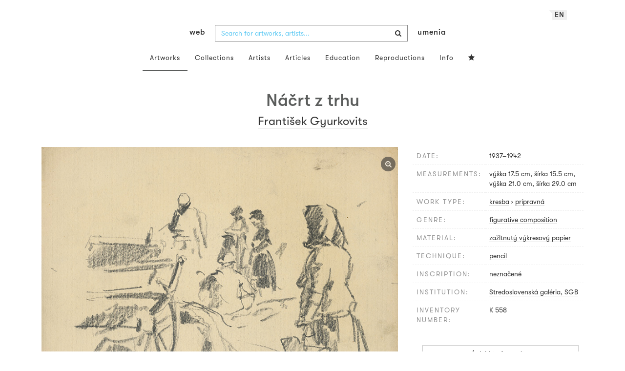

--- FILE ---
content_type: text/html; charset=UTF-8
request_url: https://www.webumenia.sk/en/dielo/SVK:SGB.K_558
body_size: 16440
content:
<!DOCTYPE html>
<html lang="en">

<head>
		<meta charset="utf-8">
		<meta name="viewport" content="width=device-width, initial-scale=1.0">
		<meta name="description"
      content="kresba, prípravná, date: 1937-1942, measurements: výška 17.5 cm, šírka 15.5 cm, výška 21.0 cm, šírka 29.0 cm ">
		<meta name="author" content="lab.SNG">

		<title>
			František Gyurkovits – Náčrt z trhu |
			Web umenia
					</title>

		<link rel="apple-touch-icon" sizes="57x57" href="/apple-touch-icon-57x57.png">
<link rel="apple-touch-icon" sizes="60x60" href="/apple-touch-icon-60x60.png">
<link rel="apple-touch-icon" sizes="72x72" href="/apple-touch-icon-72x72.png">
<link rel="apple-touch-icon" sizes="76x76" href="/apple-touch-icon-76x76.png">
<link rel="apple-touch-icon" sizes="114x114" href="/apple-touch-icon-114x114.png">
<link rel="apple-touch-icon" sizes="120x120" href="/apple-touch-icon-120x120.png">
<link rel="apple-touch-icon" sizes="144x144" href="/apple-touch-icon-144x144.png">
<link rel="apple-touch-icon" sizes="152x152" href="/apple-touch-icon-152x152.png">
<link rel="apple-touch-icon" sizes="180x180" href="/apple-touch-icon-180x180.png">
<link rel="icon" type="image/png" href="/favicon-32x32.png" sizes="32x32">
<link rel="icon" type="image/png" href="/favicon-194x194.png" sizes="194x194">
<link rel="icon" type="image/png" href="/favicon-96x96.png" sizes="96x96">
<link rel="icon" type="image/png" href="/android-chrome-192x192.png" sizes="192x192">
<link rel="icon" type="image/png" href="/favicon-16x16.png" sizes="16x16">
<link rel="manifest" href="/manifest.json">
<meta name="msapplication-TileColor" content="#51b8de">
<meta name="msapplication-TileImage" content="/mstile-144x144.png">
<meta name="msapplication-square70x70logo" content="/mstile-70x70.png" />
<meta name="msapplication-square150x150logo" content="/mstile-150x150.png" />
<meta name="msapplication-wide310x150logo" content="/mstile-310x150.png" />
<meta name="msapplication-square310x310logo" content="/mstile-310x310.png" />
<meta name="theme-color" content="#ffffff">		<meta name="twitter:card" content="summary" />
<meta name="twitter:site" content="@webumeniaSK" />
<meta property="og:site_name" content="Web umenia" />
<meta property="og:title" content="František Gyurkovits – Náčrt z trhu" />
<meta property="og:description"
      content="kresba, prípravná, date: 1937-1942, measurements: výška 17.5 cm, šírka 15.5 cm, výška 21.0 cm, šírka 29.0 cm " />
<meta property="og:type" content="object" />
<meta property="og:url" content="https://www.webumenia.sk/en/dielo/SVK:SGB.K_558" />
<meta property="og:image" content="https://www.webumenia.sk/images/diela/SGB/78/SVK_SGB.K_558/SVK_SGB.K_558.jpeg?1479920358" />

				<link rel="alternate" hreflang="en" href="https://www.webumenia.sk/en/dielo/SVK:SGB.K_558">
				<link rel="alternate" hreflang="sk" href="https://www.webumenia.sk/sk/dielo/SVK:SGB.K_558">
				<link rel="alternate" hreflang="cs" href="https://www.webumenia.sk/cs/dielo/SVK:SGB.K_558">
				
		<link rel="alternate" hreflang="sk" href="https://www.webumenia.sk/dielo/SVK:SGB.K_558">


		<link rel="canonical" href="https://www.webumenia.sk/dielo/SVK:SGB.K_558">

		<!-- CSS are placed here -->
		<link rel="stylesheet" href="https://maxcdn.bootstrapcdn.com/font-awesome/4.4.0/css/font-awesome.min.css">
		<link rel="stylesheet" href="https://cdnjs.cloudflare.com/ajax/libs/animate.css/3.7.2/animate.min.css">
		<link rel="preload" as="style" href="https://www.webumenia.sk/build/assets/app-tailwind-D2750z_b.css" /><link rel="preload" as="style" href="https://www.webumenia.sk/build/assets/style-tYNHg5zu.css" /><link rel="stylesheet" href="https://www.webumenia.sk/build/assets/app-tailwind-D2750z_b.css" /><link rel="stylesheet" href="https://www.webumenia.sk/build/assets/style-tYNHg5zu.css" />		<link media="all" type="text/css" rel="stylesheet" href="https://www.webumenia.sk/css/magnific-popup.css">

		
		<script>
window.dataLayer = window.dataLayer || [];
</script>
<script>(function(w,d,s,l,i){w[l]=w[l]||[];w[l].push({'gtm.start':
new Date().getTime(),event:'gtm.js'});var f=d.getElementsByTagName(s)[0],
j=d.createElement(s),dl=l!='dataLayer'?'&l='+l:'';j.async=true;j.src=
'https://www.googletagmanager.com/gtm.js?id='+i+dl;f.parentNode.insertBefore(j,f);
})(window,document,'script','dataLayer','GTM-W8KZ265');</script>

				<script>
		  (function(i,s,o,g,r,a,m){i['GoogleAnalyticsObject']=r;i[r]=i[r]||function(){
		  (i[r].q=i[r].q||[]).push(arguments)},i[r].l=1*new Date();a=s.createElement(o),
		  m=s.getElementsByTagName(o)[0];a.async=1;a.src=g;m.parentNode.insertBefore(a,m)
		  })(window,document,'script','//www.google-analytics.com/analytics.js','ga');

		  ga('create', 'UA-19030232-8', 'auto');
		  ga('send', 'pageview');

		</script>
				<script src="https://www.webumenia.sk/js/scroll-frame-head.js"></script>

		
<script src="https://www.webumenia.sk/js/soundcloud.api.js"></script>
</head>

<body id="page-top">

<script type="text/javascript">
    const Ziggy = {"url":"https:\/\/www.webumenia.sk","port":null,"defaults":{},"routes":{"item.zoom":{"uri":"en\/dielo\/{id}\/zoom","methods":["GET","HEAD"]},"dielo":{"uri":"en\/dielo\/{id}","methods":["GET","HEAD"]},"dielo.nahlad":{"uri":"dielo\/nahlad\/{id}\/{width}\/{height?}","methods":["GET","HEAD"],"wheres":{"width":"[0-9]+","height":"[0-9]+"}}}};

    !function(t,r){"object"==typeof exports&&"undefined"!=typeof module?module.exports=r():"function"==typeof define&&define.amd?define(r):(t||self).route=r()}(this,function(){function t(t,r){for(var e=0;e<r.length;e++){var n=r[e];n.enumerable=n.enumerable||!1,n.configurable=!0,"value"in n&&(n.writable=!0),Object.defineProperty(t,n.key,n)}}function r(r,e,n){return e&&t(r.prototype,e),n&&t(r,n),Object.defineProperty(r,"prototype",{writable:!1}),r}function e(){return e=Object.assign?Object.assign.bind():function(t){for(var r=1;r<arguments.length;r++){var e=arguments[r];for(var n in e)Object.prototype.hasOwnProperty.call(e,n)&&(t[n]=e[n])}return t},e.apply(this,arguments)}function n(t){return n=Object.setPrototypeOf?Object.getPrototypeOf.bind():function(t){return t.__proto__||Object.getPrototypeOf(t)},n(t)}function o(t,r){return o=Object.setPrototypeOf?Object.setPrototypeOf.bind():function(t,r){return t.__proto__=r,t},o(t,r)}function i(){if("undefined"==typeof Reflect||!Reflect.construct)return!1;if(Reflect.construct.sham)return!1;if("function"==typeof Proxy)return!0;try{return Boolean.prototype.valueOf.call(Reflect.construct(Boolean,[],function(){})),!0}catch(t){return!1}}function u(t,r,e){return u=i()?Reflect.construct.bind():function(t,r,e){var n=[null];n.push.apply(n,r);var i=new(Function.bind.apply(t,n));return e&&o(i,e.prototype),i},u.apply(null,arguments)}function f(t){var r="function"==typeof Map?new Map:void 0;return f=function(t){if(null===t||-1===Function.toString.call(t).indexOf("[native code]"))return t;if("function"!=typeof t)throw new TypeError("Super expression must either be null or a function");if(void 0!==r){if(r.has(t))return r.get(t);r.set(t,e)}function e(){return u(t,arguments,n(this).constructor)}return e.prototype=Object.create(t.prototype,{constructor:{value:e,enumerable:!1,writable:!0,configurable:!0}}),o(e,t)},f(t)}var a=String.prototype.replace,c=/%20/g,l="RFC3986",s={default:l,formatters:{RFC1738:function(t){return a.call(t,c,"+")},RFC3986:function(t){return String(t)}},RFC1738:"RFC1738",RFC3986:l},v=Object.prototype.hasOwnProperty,p=Array.isArray,y=function(){for(var t=[],r=0;r<256;++r)t.push("%"+((r<16?"0":"")+r.toString(16)).toUpperCase());return t}(),d=function(t,r){for(var e=r&&r.plainObjects?Object.create(null):{},n=0;n<t.length;++n)void 0!==t[n]&&(e[n]=t[n]);return e},b={arrayToObject:d,assign:function(t,r){return Object.keys(r).reduce(function(t,e){return t[e]=r[e],t},t)},combine:function(t,r){return[].concat(t,r)},compact:function(t){for(var r=[{obj:{o:t},prop:"o"}],e=[],n=0;n<r.length;++n)for(var o=r[n],i=o.obj[o.prop],u=Object.keys(i),f=0;f<u.length;++f){var a=u[f],c=i[a];"object"==typeof c&&null!==c&&-1===e.indexOf(c)&&(r.push({obj:i,prop:a}),e.push(c))}return function(t){for(;t.length>1;){var r=t.pop(),e=r.obj[r.prop];if(p(e)){for(var n=[],o=0;o<e.length;++o)void 0!==e[o]&&n.push(e[o]);r.obj[r.prop]=n}}}(r),t},decode:function(t,r,e){var n=t.replace(/\+/g," ");if("iso-8859-1"===e)return n.replace(/%[0-9a-f]{2}/gi,unescape);try{return decodeURIComponent(n)}catch(t){return n}},encode:function(t,r,e,n,o){if(0===t.length)return t;var i=t;if("symbol"==typeof t?i=Symbol.prototype.toString.call(t):"string"!=typeof t&&(i=String(t)),"iso-8859-1"===e)return escape(i).replace(/%u[0-9a-f]{4}/gi,function(t){return"%26%23"+parseInt(t.slice(2),16)+"%3B"});for(var u="",f=0;f<i.length;++f){var a=i.charCodeAt(f);45===a||46===a||95===a||126===a||a>=48&&a<=57||a>=65&&a<=90||a>=97&&a<=122||o===s.RFC1738&&(40===a||41===a)?u+=i.charAt(f):a<128?u+=y[a]:a<2048?u+=y[192|a>>6]+y[128|63&a]:a<55296||a>=57344?u+=y[224|a>>12]+y[128|a>>6&63]+y[128|63&a]:(a=65536+((1023&a)<<10|1023&i.charCodeAt(f+=1)),u+=y[240|a>>18]+y[128|a>>12&63]+y[128|a>>6&63]+y[128|63&a])}return u},isBuffer:function(t){return!(!t||"object"!=typeof t||!(t.constructor&&t.constructor.isBuffer&&t.constructor.isBuffer(t)))},isRegExp:function(t){return"[object RegExp]"===Object.prototype.toString.call(t)},maybeMap:function(t,r){if(p(t)){for(var e=[],n=0;n<t.length;n+=1)e.push(r(t[n]));return e}return r(t)},merge:function t(r,e,n){if(!e)return r;if("object"!=typeof e){if(p(r))r.push(e);else{if(!r||"object"!=typeof r)return[r,e];(n&&(n.plainObjects||n.allowPrototypes)||!v.call(Object.prototype,e))&&(r[e]=!0)}return r}if(!r||"object"!=typeof r)return[r].concat(e);var o=r;return p(r)&&!p(e)&&(o=d(r,n)),p(r)&&p(e)?(e.forEach(function(e,o){if(v.call(r,o)){var i=r[o];i&&"object"==typeof i&&e&&"object"==typeof e?r[o]=t(i,e,n):r.push(e)}else r[o]=e}),r):Object.keys(e).reduce(function(r,o){var i=e[o];return r[o]=v.call(r,o)?t(r[o],i,n):i,r},o)}},h=Object.prototype.hasOwnProperty,m={brackets:function(t){return t+"[]"},comma:"comma",indices:function(t,r){return t+"["+r+"]"},repeat:function(t){return t}},g=Array.isArray,j=String.prototype.split,w=Array.prototype.push,O=function(t,r){w.apply(t,g(r)?r:[r])},E=Date.prototype.toISOString,R=s.default,S={addQueryPrefix:!1,allowDots:!1,charset:"utf-8",charsetSentinel:!1,delimiter:"&",encode:!0,encoder:b.encode,encodeValuesOnly:!1,format:R,formatter:s.formatters[R],indices:!1,serializeDate:function(t){return E.call(t)},skipNulls:!1,strictNullHandling:!1},T=function t(r,e,n,o,i,u,f,a,c,l,s,v,p,y){var d,h=r;if("function"==typeof f?h=f(e,h):h instanceof Date?h=l(h):"comma"===n&&g(h)&&(h=b.maybeMap(h,function(t){return t instanceof Date?l(t):t})),null===h){if(o)return u&&!p?u(e,S.encoder,y,"key",s):e;h=""}if("string"==typeof(d=h)||"number"==typeof d||"boolean"==typeof d||"symbol"==typeof d||"bigint"==typeof d||b.isBuffer(h)){if(u){var m=p?e:u(e,S.encoder,y,"key",s);if("comma"===n&&p){for(var w=j.call(String(h),","),E="",R=0;R<w.length;++R)E+=(0===R?"":",")+v(u(w[R],S.encoder,y,"value",s));return[v(m)+"="+E]}return[v(m)+"="+v(u(h,S.encoder,y,"value",s))]}return[v(e)+"="+v(String(h))]}var T,k=[];if(void 0===h)return k;if("comma"===n&&g(h))T=[{value:h.length>0?h.join(",")||null:void 0}];else if(g(f))T=f;else{var x=Object.keys(h);T=a?x.sort(a):x}for(var N=0;N<T.length;++N){var C=T[N],D="object"==typeof C&&void 0!==C.value?C.value:h[C];if(!i||null!==D){var F=g(h)?"function"==typeof n?n(e,C):e:e+(c?"."+C:"["+C+"]");O(k,t(D,F,n,o,i,u,f,a,c,l,s,v,p,y))}}return k},k=Object.prototype.hasOwnProperty,x=Array.isArray,N={allowDots:!1,allowPrototypes:!1,arrayLimit:20,charset:"utf-8",charsetSentinel:!1,comma:!1,decoder:b.decode,delimiter:"&",depth:5,ignoreQueryPrefix:!1,interpretNumericEntities:!1,parameterLimit:1e3,parseArrays:!0,plainObjects:!1,strictNullHandling:!1},C=function(t){return t.replace(/&#(\d+);/g,function(t,r){return String.fromCharCode(parseInt(r,10))})},D=function(t,r){return t&&"string"==typeof t&&r.comma&&t.indexOf(",")>-1?t.split(","):t},F=function(t,r,e,n){if(t){var o=e.allowDots?t.replace(/\.([^.[]+)/g,"[$1]"):t,i=/(\[[^[\]]*])/g,u=e.depth>0&&/(\[[^[\]]*])/.exec(o),f=u?o.slice(0,u.index):o,a=[];if(f){if(!e.plainObjects&&k.call(Object.prototype,f)&&!e.allowPrototypes)return;a.push(f)}for(var c=0;e.depth>0&&null!==(u=i.exec(o))&&c<e.depth;){if(c+=1,!e.plainObjects&&k.call(Object.prototype,u[1].slice(1,-1))&&!e.allowPrototypes)return;a.push(u[1])}return u&&a.push("["+o.slice(u.index)+"]"),function(t,r,e,n){for(var o=n?r:D(r,e),i=t.length-1;i>=0;--i){var u,f=t[i];if("[]"===f&&e.parseArrays)u=[].concat(o);else{u=e.plainObjects?Object.create(null):{};var a="["===f.charAt(0)&&"]"===f.charAt(f.length-1)?f.slice(1,-1):f,c=parseInt(a,10);e.parseArrays||""!==a?!isNaN(c)&&f!==a&&String(c)===a&&c>=0&&e.parseArrays&&c<=e.arrayLimit?(u=[])[c]=o:"__proto__"!==a&&(u[a]=o):u={0:o}}o=u}return o}(a,r,e,n)}},$=function(t,r){var e=function(t){if(!t)return N;if(null!=t.decoder&&"function"!=typeof t.decoder)throw new TypeError("Decoder has to be a function.");if(void 0!==t.charset&&"utf-8"!==t.charset&&"iso-8859-1"!==t.charset)throw new TypeError("The charset option must be either utf-8, iso-8859-1, or undefined");return{allowDots:void 0===t.allowDots?N.allowDots:!!t.allowDots,allowPrototypes:"boolean"==typeof t.allowPrototypes?t.allowPrototypes:N.allowPrototypes,arrayLimit:"number"==typeof t.arrayLimit?t.arrayLimit:N.arrayLimit,charset:void 0===t.charset?N.charset:t.charset,charsetSentinel:"boolean"==typeof t.charsetSentinel?t.charsetSentinel:N.charsetSentinel,comma:"boolean"==typeof t.comma?t.comma:N.comma,decoder:"function"==typeof t.decoder?t.decoder:N.decoder,delimiter:"string"==typeof t.delimiter||b.isRegExp(t.delimiter)?t.delimiter:N.delimiter,depth:"number"==typeof t.depth||!1===t.depth?+t.depth:N.depth,ignoreQueryPrefix:!0===t.ignoreQueryPrefix,interpretNumericEntities:"boolean"==typeof t.interpretNumericEntities?t.interpretNumericEntities:N.interpretNumericEntities,parameterLimit:"number"==typeof t.parameterLimit?t.parameterLimit:N.parameterLimit,parseArrays:!1!==t.parseArrays,plainObjects:"boolean"==typeof t.plainObjects?t.plainObjects:N.plainObjects,strictNullHandling:"boolean"==typeof t.strictNullHandling?t.strictNullHandling:N.strictNullHandling}}(r);if(""===t||null==t)return e.plainObjects?Object.create(null):{};for(var n="string"==typeof t?function(t,r){var e,n={},o=(r.ignoreQueryPrefix?t.replace(/^\?/,""):t).split(r.delimiter,Infinity===r.parameterLimit?void 0:r.parameterLimit),i=-1,u=r.charset;if(r.charsetSentinel)for(e=0;e<o.length;++e)0===o[e].indexOf("utf8=")&&("utf8=%E2%9C%93"===o[e]?u="utf-8":"utf8=%26%2310003%3B"===o[e]&&(u="iso-8859-1"),i=e,e=o.length);for(e=0;e<o.length;++e)if(e!==i){var f,a,c=o[e],l=c.indexOf("]="),s=-1===l?c.indexOf("="):l+1;-1===s?(f=r.decoder(c,N.decoder,u,"key"),a=r.strictNullHandling?null:""):(f=r.decoder(c.slice(0,s),N.decoder,u,"key"),a=b.maybeMap(D(c.slice(s+1),r),function(t){return r.decoder(t,N.decoder,u,"value")})),a&&r.interpretNumericEntities&&"iso-8859-1"===u&&(a=C(a)),c.indexOf("[]=")>-1&&(a=x(a)?[a]:a),n[f]=k.call(n,f)?b.combine(n[f],a):a}return n}(t,e):t,o=e.plainObjects?Object.create(null):{},i=Object.keys(n),u=0;u<i.length;++u){var f=i[u],a=F(f,n[f],e,"string"==typeof t);o=b.merge(o,a,e)}return b.compact(o)},A=/*#__PURE__*/function(){function t(t,r,e){var n,o;this.name=t,this.definition=r,this.bindings=null!=(n=r.bindings)?n:{},this.wheres=null!=(o=r.wheres)?o:{},this.config=e}var e=t.prototype;return e.matchesUrl=function(t){var r=this;if(!this.definition.methods.includes("GET"))return!1;var e=this.template.replace(/(\/?){([^}?]*)(\??)}/g,function(t,e,n,o){var i,u="(?<"+n+">"+((null==(i=r.wheres[n])?void 0:i.replace(/(^\^)|(\$$)/g,""))||"[^/?]+")+")";return o?"("+e+u+")?":""+e+u}).replace(/^\w+:\/\//,""),n=t.replace(/^\w+:\/\//,"").split("?"),o=n[0],i=n[1],u=new RegExp("^"+e+"/?$").exec(o);return!!u&&{params:u.groups,query:$(i)}},e.compile=function(t){var r=this,e=this.parameterSegments;return e.length?this.template.replace(/{([^}?]+)(\??)}/g,function(n,o,i){var u,f,a;if(!i&&[null,void 0].includes(t[o]))throw new Error("Ziggy error: '"+o+"' parameter is required for route '"+r.name+"'.");if(e[e.length-1].name===o&&".*"===r.wheres[o])return encodeURIComponent(null!=(a=t[o])?a:"").replace(/%2F/g,"/");if(r.wheres[o]&&!new RegExp("^"+(i?"("+r.wheres[o]+")?":r.wheres[o])+"$").test(null!=(u=t[o])?u:""))throw new Error("Ziggy error: '"+o+"' parameter does not match required format '"+r.wheres[o]+"' for route '"+r.name+"'.");return encodeURIComponent(null!=(f=t[o])?f:"")}).replace(/\/+$/,""):this.template},r(t,[{key:"template",get:function(){return((this.config.absolute?this.definition.domain?""+this.config.url.match(/^\w+:\/\//)[0]+this.definition.domain+(this.config.port?":"+this.config.port:""):this.config.url:"")+"/"+this.definition.uri).replace(/\/+$/,"")}},{key:"parameterSegments",get:function(){var t,r;return null!=(t=null==(r=this.template.match(/{[^}?]+\??}/g))?void 0:r.map(function(t){return{name:t.replace(/{|\??}/g,""),required:!/\?}$/.test(t)}}))?t:[]}}]),t}(),P=/*#__PURE__*/function(t){var n,i;function u(r,n,o,i){var u;if(void 0===o&&(o=!0),(u=t.call(this)||this).t=null!=i?i:"undefined"!=typeof Ziggy?Ziggy:null==globalThis?void 0:globalThis.Ziggy,u.t=e({},u.t,{absolute:o}),r){if(!u.t.routes[r])throw new Error("Ziggy error: route '"+r+"' is not in the route list.");u.i=new A(r,u.t.routes[r],u.t),u.u=u.l(n)}return u}i=t,(n=u).prototype=Object.create(i.prototype),n.prototype.constructor=n,o(n,i);var f=u.prototype;return f.toString=function(){var t=this,r=Object.keys(this.u).filter(function(r){return!t.i.parameterSegments.some(function(t){return t.name===r})}).filter(function(t){return"_query"!==t}).reduce(function(r,n){var o;return e({},r,((o={})[n]=t.u[n],o))},{});return this.i.compile(this.u)+function(t,r){var e,n=t,o=function(t){if(!t)return S;if(null!=t.encoder&&"function"!=typeof t.encoder)throw new TypeError("Encoder has to be a function.");var r=t.charset||S.charset;if(void 0!==t.charset&&"utf-8"!==t.charset&&"iso-8859-1"!==t.charset)throw new TypeError("The charset option must be either utf-8, iso-8859-1, or undefined");var e=s.default;if(void 0!==t.format){if(!h.call(s.formatters,t.format))throw new TypeError("Unknown format option provided.");e=t.format}var n=s.formatters[e],o=S.filter;return("function"==typeof t.filter||g(t.filter))&&(o=t.filter),{addQueryPrefix:"boolean"==typeof t.addQueryPrefix?t.addQueryPrefix:S.addQueryPrefix,allowDots:void 0===t.allowDots?S.allowDots:!!t.allowDots,charset:r,charsetSentinel:"boolean"==typeof t.charsetSentinel?t.charsetSentinel:S.charsetSentinel,delimiter:void 0===t.delimiter?S.delimiter:t.delimiter,encode:"boolean"==typeof t.encode?t.encode:S.encode,encoder:"function"==typeof t.encoder?t.encoder:S.encoder,encodeValuesOnly:"boolean"==typeof t.encodeValuesOnly?t.encodeValuesOnly:S.encodeValuesOnly,filter:o,format:e,formatter:n,serializeDate:"function"==typeof t.serializeDate?t.serializeDate:S.serializeDate,skipNulls:"boolean"==typeof t.skipNulls?t.skipNulls:S.skipNulls,sort:"function"==typeof t.sort?t.sort:null,strictNullHandling:"boolean"==typeof t.strictNullHandling?t.strictNullHandling:S.strictNullHandling}}(r);"function"==typeof o.filter?n=(0,o.filter)("",n):g(o.filter)&&(e=o.filter);var i=[];if("object"!=typeof n||null===n)return"";var u=m[r&&r.arrayFormat in m?r.arrayFormat:r&&"indices"in r?r.indices?"indices":"repeat":"indices"];e||(e=Object.keys(n)),o.sort&&e.sort(o.sort);for(var f=0;f<e.length;++f){var a=e[f];o.skipNulls&&null===n[a]||O(i,T(n[a],a,u,o.strictNullHandling,o.skipNulls,o.encode?o.encoder:null,o.filter,o.sort,o.allowDots,o.serializeDate,o.format,o.formatter,o.encodeValuesOnly,o.charset))}var c=i.join(o.delimiter),l=!0===o.addQueryPrefix?"?":"";return o.charsetSentinel&&(l+="iso-8859-1"===o.charset?"utf8=%26%2310003%3B&":"utf8=%E2%9C%93&"),c.length>0?l+c:""}(e({},r,this.u._query),{addQueryPrefix:!0,arrayFormat:"indices",encodeValuesOnly:!0,skipNulls:!0,encoder:function(t,r){return"boolean"==typeof t?Number(t):r(t)}})},f.v=function(t){var r=this;t?this.t.absolute&&t.startsWith("/")&&(t=this.p().host+t):t=this.h();var n={},o=Object.entries(this.t.routes).find(function(e){return n=new A(e[0],e[1],r.t).matchesUrl(t)})||[void 0,void 0];return e({name:o[0]},n,{route:o[1]})},f.h=function(){var t=this.p(),r=t.pathname,e=t.search;return(this.t.absolute?t.host+r:r.replace(this.t.url.replace(/^\w*:\/\/[^/]+/,""),"").replace(/^\/+/,"/"))+e},f.current=function(t,r){var n=this.v(),o=n.name,i=n.params,u=n.query,f=n.route;if(!t)return o;var a=new RegExp("^"+t.replace(/\./g,"\\.").replace(/\*/g,".*")+"$").test(o);if([null,void 0].includes(r)||!a)return a;var c=new A(o,f,this.t);r=this.l(r,c);var l=e({},i,u);return!(!Object.values(r).every(function(t){return!t})||Object.values(l).some(function(t){return void 0!==t}))||Object.entries(r).every(function(t){return l[t[0]]==t[1]})},f.p=function(){var t,r,e,n,o,i,u="undefined"!=typeof window?window.location:{},f=u.host,a=u.pathname,c=u.search;return{host:null!=(t=null==(r=this.t.location)?void 0:r.host)?t:void 0===f?"":f,pathname:null!=(e=null==(n=this.t.location)?void 0:n.pathname)?e:void 0===a?"":a,search:null!=(o=null==(i=this.t.location)?void 0:i.search)?o:void 0===c?"":c}},f.has=function(t){return Object.keys(this.t.routes).includes(t)},f.l=function(t,r){var n=this;void 0===t&&(t={}),void 0===r&&(r=this.i),null!=t||(t={}),t=["string","number"].includes(typeof t)?[t]:t;var o=r.parameterSegments.filter(function(t){return!n.t.defaults[t.name]});if(Array.isArray(t))t=t.reduce(function(t,r,n){var i,u;return e({},t,o[n]?((i={})[o[n].name]=r,i):"object"==typeof r?r:((u={})[r]="",u))},{});else if(1===o.length&&!t[o[0].name]&&(t.hasOwnProperty(Object.values(r.bindings)[0])||t.hasOwnProperty("id"))){var i;(i={})[o[0].name]=t,t=i}return e({},this.m(r),this.g(t,r))},f.m=function(t){var r=this;return t.parameterSegments.filter(function(t){return r.t.defaults[t.name]}).reduce(function(t,n,o){var i,u=n.name;return e({},t,((i={})[u]=r.t.defaults[u],i))},{})},f.g=function(t,r){var n=r.bindings,o=r.parameterSegments;return Object.entries(t).reduce(function(t,r){var i,u,f=r[0],a=r[1];if(!a||"object"!=typeof a||Array.isArray(a)||!o.some(function(t){return t.name===f}))return e({},t,((u={})[f]=a,u));if(!a.hasOwnProperty(n[f])){if(!a.hasOwnProperty("id"))throw new Error("Ziggy error: object passed as '"+f+"' parameter is missing route model binding key '"+n[f]+"'.");n[f]="id"}return e({},t,((i={})[f]=a[n[f]],i))},{})},f.valueOf=function(){return this.toString()},f.check=function(t){return this.has(t)},r(u,[{key:"params",get:function(){var t=this.v();return e({},t.params,t.query)}}]),u}(/*#__PURE__*/f(String));return function(t,r,e,n){var o=new P(t,r,e,n);return t?o.toString():o}});

</script><noscript><iframe src="https://www.googletagmanager.com/ns.html?id=GTM-W8KZ265"
height="0" width="0" style="display:none;visibility:hidden"></iframe></noscript>

<div id="fb-root"></div>
	<script>(function(d, s, id) {
	  var js, fjs = d.getElementsByTagName(s)[0];
	  if (d.getElementById(id)) return;
	  js = d.createElement(s); js.id = id;
	  js.src = "//connect.facebook.net/en_US/sdk.js#xfbml=1&appId=1429726730641216&version=v2.0";
	  fjs.parentNode.insertBefore(js, fjs);
	}(document, 'script', 'facebook-jssdk'));</script>

	

	<!-- Content -->
	<div id="app">
					<nav class="navbar dark-text" role="navigation">
    <div class="container">
        <div class="navbar-header page-scroll">
            <div class="langswitch-wrapper">
  <a class="dropdown-toggle langswitch-toggle uppercase triangle-top-left" data-toggle="dropdown" href="#" role="button" aria-haspopup="true" aria-expanded="false">
    en <span class="caret"></span>
  </a>
  <ul class="dropdown-menu">
                <li>
        <a class="uppercase" href="https://www.webumenia.sk/sk/dielo/SVK:SGB.K_558">
          sk
        </a>
      </li>
                      <li>
        <a class="uppercase" href="https://www.webumenia.sk/cs/dielo/SVK:SGB.K_558">
          cs
        </a>
      </li>
                      </ul>
</div>
            <button type="button" class="navbar-toggle" data-toggle="collapse" data-target=".navbar-main-collapse">
                <i class="fa fa-bars fa-2x"></i>
            </button>
            <a class="navbar-brand no-border hidden-xs first-part" href="https://www.webumenia.sk">
                web
            </a>

            <form method="GET" action="https://www.webumenia.sk/katalog" accept-charset="UTF-8" class="navbar-form right-inner-addon ukraine">
<i class="fa fa-search"></i>
<input class="form-control" placeholder="Search for artworks, artists..." id="search" autocomplete="off" data-artists-title="Artists" data-artworks-title="Artworks" data-articles-title="Articles" data-collections-title="Collections" name="search" type="text">
<input type="submit" value="submit">
</form>

            <a class="navbar-brand no-border hidden-xs second-part" href="https://www.webumenia.sk">
                umenia
            </a>
        </div>

        <div class="collapse navbar-collapse navbar-main-collapse">
            <ul class="nav navbar-nav">
                <li class="visible-xs ">
                    <a href="/">Web umenia</a>
                </li>
                <li class="active">
                        <a href="https://www.webumenia.sk/en/katalog">Artworks</a>
                </li>
                <li class="">
                        <a href="https://www.webumenia.sk/en/kolekcie">Collections</a>
                </li>
                <li class="">
                        <a href="https://www.webumenia.sk/en/autori">Artists</a>
                </li>
                <li class="">
                        <a href="https://www.webumenia.sk/en/clanky">Articles</a>
                </li>
                <li class="">
                        <a href="https://www.webumenia.sk/en/edu">Education</a>
                </li>
                <li class="">
                        <a href="https://www.webumenia.sk/en/reprodukcie">Reproductions</a>
                </li>
                <li class="">
                        <a href="https://www.webumenia.sk/en/informacie">Info</a>
                </li>
                                <li class="">
                    <user-collections-nav-link
                        base-href="https://www.webumenia.sk/en/oblubene"
                        title="Favourites"
                    ></user-collections-nav-link>
                </li>
            </ul>
        </div>
        <!-- /.navbar-collapse -->
    </div>
    <!-- /.container -->
</nav>
		
		

<section class="item top-section" itemscope itemtype="http://schema.org/VisualArtwork">
    <div class="item-body">
        <div class="container">
            <div class="row">
                                <div class="col-md-10 col-md-offset-1 text-center content-section mb-3">
                    <h1 class="nadpis-dielo" itemprop="name">Náčrt z trhu</h1>
                    <h2 class="inline">
                                                    <span itemprop="creator" itemscope itemtype="http://schema.org/Person">
        <a class="underline" href="https://www.webumenia.sk/autor/3441" itemprop="sameAs">
            <span itemprop="name">František Gyurkovits</span></a></span>                                            </h2>
                </div>
            </div>
            <div class="row img-dielo">
                <div class="col-md-8 text-center">
                                        
                    <a class="zoom" href="https://www.webumenia.sk/en/dielo/SVK:SGB.K_558/zoom">
                        <i class="fa fa-search-plus"></i>
                    </a>

                    
                                        <a href="https://www.webumenia.sk/en/dielo/SVK:SGB.K_558/zoom" data-toggle="tooltip" data-placement="top"
                       title="Zoom artwork">
                        <!-- limitHeight is used to set maximum container height, good for large images (e.g. artwork) -->

  <div style="text-align:center;width: 100%;max-height:90vh">
      <div style="margin: auto; max-width:800px; max-height:585px;">
                      <div class="ratio-box" style="padding-bottom: 73.13%;">
                  <img src="https://www.webumenia.sk/dielo/nahlad/SVK:SGB.K_558/600" srcset="https://www.webumenia.sk/dielo/nahlad/SVK:SGB.K_558/220 220w, https://www.webumenia.sk/dielo/nahlad/SVK:SGB.K_558/300 300w, https://www.webumenia.sk/dielo/nahlad/SVK:SGB.K_558/600 600w, https://www.webumenia.sk/dielo/nahlad/SVK:SGB.K_558/800 800w" class="lazyload" style="object-fit:contain; width:100%; max-height:90vh;" sizes="auto" alt="František Gyurkovits – Náčrt z trhu" />
              </div>
              </div>
  </div>

                    </a>
                    
                                        <div class="row mt-5">
                        <div class="col-sm-12">
                            
                                                    </div>
                    </div>
                </div>
                <div class="col-md-4 text-left">
                    <table class="table attributes">
                        <tbody>
                            <tr>
                                <td class="atribut">date:</td>
                                <td>
                                    <time itemprop="dateCreated" datetime="1937">
                                        1937–1942
                                    </time>
                                </td>
                            </tr>
                                                                                    <tr>
                                <td class="atribut">measurements:</td>
                                <td>
                                                                            výška 17.5 cm, šírka 15.5 cm, výška 21.0 cm, šírka 29.0 cm <br>
                                                                    </td>
                            </tr>
                                                                                        <tr>
                                    <td class="atribut">work type:</td>
                                    <td>
                                                                                                                                    <a href="https://www.webumenia.sk/en/katalog?work_type=kresba"><span itemprop="artform">kresba</span></a>
                                                                                                    &rsaquo;
                                                                                                                                            <a href="https://www.webumenia.sk/en/katalog?work_type=kresba%2Fpr%C3%ADpravn%C3%A1"><span itemprop="artform">prípravná</span></a>
                                                                                                                                                                                                                    </td>
                                </tr>
                                                                                                                <tr>
                                <td class="atribut">genre:</td>
                                <td>
                                                                        <a href="https://www.webumenia.sk/katalog?topic=figurative composition">figurative composition</a><br>
                                                                    </td>
                            </tr>
                                                                                    <tr>
                                <td class="atribut">material:</td>
                                <td>
                                                                        <a href="https://www.webumenia.sk/katalog?medium=zažltnutý výkresový papier">
                                        <span itemprop="artMedium">zažltnutý výkresový papier</span>
                                    </a><br>
                                                                    </td>
                            </tr>
                                                                                    <tr>
                                <td class="atribut">technique:</td>
                                <td>
                                                                        <a href="https://www.webumenia.sk/katalog?technique=pencil">pencil</a><br>
                                                                    </td>
                            </tr>
                                                                                                                                                                        <tr>
                                <td class="atribut">inscription:</td>
                                <td>
                                    <div class="expandable">neznačené</div>
                                </td>
                            </tr>
                                                                                    <tr>
                                <td class="atribut">institution:</td>
                                <td><a href="https://www.webumenia.sk/katalog?gallery=Stredoslovenská galéria, SGB">Stredoslovenská galéria, SGB</a></td>
                            </tr>
                                                                                                                                            <tr>
                                <td class="atribut">inventory number:</td>
                                <td>K 558</td>
                            </tr>
                                                                                                                                                                                                                                                        </tbody>
                    </table>
                    
                    <div class="col-md-12 text-center">
                        <user-collections-favourite-button
                            label-add="Add to favourites"
                            label-remove="Remove from favourites"
                            id="SVK:SGB.K_558"
                            is-detail=true
                        ></user-collections-favourite-button>
                                                
                        <div class="container-fluid  share-buttons">
    <a href='https://www.facebook.com/sharer/sharer.php?u=https://www.webumenia.sk/dielo/SVK:SGB.K_558'
       target='_blank' class="no-border" data-toggle="tooltip" title="share on facebook">
        <i class='fa fa-facebook fa-lg'></i>
    </a>

    <a href='https://twitter.com/intent/tweet?text=František Gyurkovits – Náčrt z trhu&url=https://www.webumenia.sk/dielo/SVK:SGB.K_558'
       target='_blank' class="no-border" data-toggle="tooltip" title='share on twitter'>
        <i class='fa fa-twitter fa-lg'></i>
    </a>

    <a href='//www.pinterest.com/pin/create/button/?url=https://www.webumenia.sk/dielo/SVK:SGB.K_558&media=https://www.webumenia.sk/images/diela/SGB/78/SVK_SGB.K_558/SVK_SGB.K_558.jpeg' class='pin-it-button no-border'
       count-layout='none' target='_blank' data-toggle="tooltip" title="share on pinterest">
        <i class='fa fa-pinterest fa-lg'></i>
    </a>
    <a href='mailto:?subject=František Gyurkovits – Náčrt z trhu, Slovak National Gallery&body=https://www.webumenia.sk/dielo/SVK:SGB.K_558'
       style="font-size:0.9em" target='_blank' class="no-border" data-toggle="tooltip"
       title="send via email">
        <i class='fa fa-envelope fa-lg'></i>
    </a>
    <span data-toggle="tooltip" title="copy link">
    <a href="#shareLink" style='cursor:pointer' data-toggle="modal" class="no-border" data-target="#shareLink">
        <i class='fa fa-link fa-lg'></i>
    </a>
    </span>

        <button
        class="btn btn-outline no-border"
        data-toggle="tooltip"
        data-trigger="hover"
        title="copy citation"
        data-success-title="Citation has been copied"
        data-clipboard-text="František Gyurkovits – Náčrt z trhu, 1937–1942, Stredoslovenská galéria, SGB, K 558, https://www.webumenia.sk/en/dielo/SVK:SGB.K_558"
    >
        <i class="fa fa-quote-left"></i>
    </button>
    
</div>

<!-- Modal -->
<div tabindex="-1" class="modal fade" id="shareLink" role="dialog">
    <div class="modal-dialog">
        <div class="modal-content">
            <div class="modal-header text-center">
                Share link
            </div>
            <div class="modal-body text-left">
                <code>https://www.webumenia.sk/dielo/SVK:SGB.K_558</code>
                <div class="pull-right">
                <div class="pb-2">
    <a href="#" class="js-copy" data-message="Link was copied to clipboard"
        data-url="https://www.webumenia.sk/dielo/SVK:SGB.K_558" data-toggle="tooltip" data-trigger="manual" data-container="body"
        title="Copy"><i class="fa fa-clipboard" aria-hidden="true"></i>
        Copy</a>
</div>                </div>
            </div>
            <div class="modal-footer">
                <div class="text-center"><button type="button" data-dismiss="modal"
                        class="btn btn-default btn-outline uppercase sans">close</button></div>
            </div>
        </div>
    </div>
</div>
<!-- /Modal -->

                      </div>
                </div>
            </div>
            <div class="row">
                            </div>
        </div>
    </div>
</section>

<section class="more-items content-section">
        <div class="container">
        <div class="row">
            <div class="col-sm-6 pr-sm-5" id="related-by-metadata">
                <div class="tailwind-rules">
                    <div class="tw-h-20 tw-text-lg">
                        <h3 class="tw-mt-5">
                            Related artworks
                        </h3>
                        <span class="tw-text-gray-500 tw-font-semibold tw-inline-block tw-mt-1">
                            by title, artist, tags...
                        </span>
                    </div>
                </div>
                <div class="isotope-container">
                                            <div class="item col-xs-6">

    <!-- limitHeight is used to set maximum container height, good for large images (e.g. artwork) -->

<!-- otherwise we stick to container width and maximum aloved ratio, good for narrow containers (e.g. preview columns) -->
  <div style="text-align:center;width: 100%;">
      <div style="margin: auto; max-width:800px; max-height:573px;">
                    <a href="https://www.webumenia.sk/dielo/SVK:SGB.K_557">
                      <div class="ratio-box" style="padding-bottom: 71.63%;">
                  <img data-sizes="auto" data-src="https://www.webumenia.sk/dielo/nahlad/SVK:SGB.K_557/600"
                      data-srcset="https://www.webumenia.sk/dielo/nahlad/SVK:SGB.K_557/600 600w,
                      https://www.webumenia.sk/dielo/nahlad/SVK:SGB.K_557/220 220w,
                      https://www.webumenia.sk/dielo/nahlad/SVK:SGB.K_557/300 300w,
                      https://www.webumenia.sk/dielo/nahlad/SVK:SGB.K_557/600 600w,
                      https://www.webumenia.sk/dielo/nahlad/SVK:SGB.K_557/800 800w" class="lazyload"
                      style="object-fit:contain" alt="František Gyurkovits – Náčrt z trhu " />
              </div>
                    </a>
              </div>
  </div>


    <div class="item-title">
        <div class="pull-right">
            <user-collections-favourite-button
                label-add="Add to favourites"
                label-remove="Remove from favourites"
                id="SVK:SGB.K_557"
            ></user-collections-favourite-button>
                    </div>
        <a href="https://www.webumenia.sk/dielo/SVK:SGB.K_557">
             <em>František Gyurkovits</em><br>              <strong>Náčrt z trhu</strong><br>                     </a>
    </div>
</div>
                                            <div class="item col-xs-6">

    <!-- limitHeight is used to set maximum container height, good for large images (e.g. artwork) -->

<!-- otherwise we stick to container width and maximum aloved ratio, good for narrow containers (e.g. preview columns) -->
  <div style="text-align:center;width: 100%;">
      <div style="margin: auto; max-width:800px; max-height:553px;">
                    <a href="https://www.webumenia.sk/dielo/SVK:SGB.K_560">
                      <div class="ratio-box" style="padding-bottom: 69.13%;">
                  <img data-sizes="auto" data-src="https://www.webumenia.sk/dielo/nahlad/SVK:SGB.K_560/600"
                      data-srcset="https://www.webumenia.sk/dielo/nahlad/SVK:SGB.K_560/600 600w,
                      https://www.webumenia.sk/dielo/nahlad/SVK:SGB.K_560/220 220w,
                      https://www.webumenia.sk/dielo/nahlad/SVK:SGB.K_560/300 300w,
                      https://www.webumenia.sk/dielo/nahlad/SVK:SGB.K_560/600 600w,
                      https://www.webumenia.sk/dielo/nahlad/SVK:SGB.K_560/800 800w" class="lazyload"
                      style="object-fit:contain" alt="František Gyurkovits – Náčrt z trhu " />
              </div>
                    </a>
              </div>
  </div>


    <div class="item-title">
        <div class="pull-right">
            <user-collections-favourite-button
                label-add="Add to favourites"
                label-remove="Remove from favourites"
                id="SVK:SGB.K_560"
            ></user-collections-favourite-button>
                    </div>
        <a href="https://www.webumenia.sk/dielo/SVK:SGB.K_560">
             <em>František Gyurkovits</em><br>              <strong>Náčrt z trhu</strong><br>                     </a>
    </div>
</div>
                                            <div class="item col-xs-6">

    <!-- limitHeight is used to set maximum container height, good for large images (e.g. artwork) -->

<!-- otherwise we stick to container width and maximum aloved ratio, good for narrow containers (e.g. preview columns) -->
  <div style="text-align:center;width: 100%;">
      <div style="margin: auto; max-width:800px; max-height:568px;">
                    <a href="https://www.webumenia.sk/dielo/SVK:SGB.K_562">
                      <div class="ratio-box" style="padding-bottom: 71%;">
                  <img data-sizes="auto" data-src="https://www.webumenia.sk/dielo/nahlad/SVK:SGB.K_562/600"
                      data-srcset="https://www.webumenia.sk/dielo/nahlad/SVK:SGB.K_562/600 600w,
                      https://www.webumenia.sk/dielo/nahlad/SVK:SGB.K_562/220 220w,
                      https://www.webumenia.sk/dielo/nahlad/SVK:SGB.K_562/300 300w,
                      https://www.webumenia.sk/dielo/nahlad/SVK:SGB.K_562/600 600w,
                      https://www.webumenia.sk/dielo/nahlad/SVK:SGB.K_562/800 800w" class="lazyload"
                      style="object-fit:contain" alt="František Gyurkovits – Náčrt z trhu " />
              </div>
                    </a>
              </div>
  </div>


    <div class="item-title">
        <div class="pull-right">
            <user-collections-favourite-button
                label-add="Add to favourites"
                label-remove="Remove from favourites"
                id="SVK:SGB.K_562"
            ></user-collections-favourite-button>
                    </div>
        <a href="https://www.webumenia.sk/dielo/SVK:SGB.K_562">
             <em>František Gyurkovits</em><br>              <strong>Náčrt z trhu</strong><br>                     </a>
    </div>
</div>
                                            <div class="item col-xs-6">

    <!-- limitHeight is used to set maximum container height, good for large images (e.g. artwork) -->

<!-- otherwise we stick to container width and maximum aloved ratio, good for narrow containers (e.g. preview columns) -->
  <div style="text-align:center;width: 100%;">
      <div style="margin: auto; max-width:800px; max-height:505px;">
                    <a href="https://www.webumenia.sk/dielo/SVK:SGB.K_563">
                      <div class="ratio-box" style="padding-bottom: 63.13%;">
                  <img data-sizes="auto" data-src="https://www.webumenia.sk/dielo/nahlad/SVK:SGB.K_563/600"
                      data-srcset="https://www.webumenia.sk/dielo/nahlad/SVK:SGB.K_563/600 600w,
                      https://www.webumenia.sk/dielo/nahlad/SVK:SGB.K_563/220 220w,
                      https://www.webumenia.sk/dielo/nahlad/SVK:SGB.K_563/300 300w,
                      https://www.webumenia.sk/dielo/nahlad/SVK:SGB.K_563/600 600w,
                      https://www.webumenia.sk/dielo/nahlad/SVK:SGB.K_563/800 800w" class="lazyload"
                      style="object-fit:contain" alt="František Gyurkovits – Náčrt z trhu " />
              </div>
                    </a>
              </div>
  </div>


    <div class="item-title">
        <div class="pull-right">
            <user-collections-favourite-button
                label-add="Add to favourites"
                label-remove="Remove from favourites"
                id="SVK:SGB.K_563"
            ></user-collections-favourite-button>
                    </div>
        <a href="https://www.webumenia.sk/dielo/SVK:SGB.K_563">
             <em>František Gyurkovits</em><br>              <strong>Náčrt z trhu</strong><br>                     </a>
    </div>
</div>
                                            <div class="item col-xs-6">

    <!-- limitHeight is used to set maximum container height, good for large images (e.g. artwork) -->

<!-- otherwise we stick to container width and maximum aloved ratio, good for narrow containers (e.g. preview columns) -->
  <div style="text-align:center;width: 100%;">
      <div style="margin: auto; max-width:800px; max-height:559px;">
                    <a href="https://www.webumenia.sk/dielo/SVK:SGB.K_565">
                      <div class="ratio-box" style="padding-bottom: 69.88%;">
                  <img data-sizes="auto" data-src="https://www.webumenia.sk/dielo/nahlad/SVK:SGB.K_565/600"
                      data-srcset="https://www.webumenia.sk/dielo/nahlad/SVK:SGB.K_565/600 600w,
                      https://www.webumenia.sk/dielo/nahlad/SVK:SGB.K_565/220 220w,
                      https://www.webumenia.sk/dielo/nahlad/SVK:SGB.K_565/300 300w,
                      https://www.webumenia.sk/dielo/nahlad/SVK:SGB.K_565/600 600w,
                      https://www.webumenia.sk/dielo/nahlad/SVK:SGB.K_565/800 800w" class="lazyload"
                      style="object-fit:contain" alt="František Gyurkovits – Náčrt z trhu " />
              </div>
                    </a>
              </div>
  </div>


    <div class="item-title">
        <div class="pull-right">
            <user-collections-favourite-button
                label-add="Add to favourites"
                label-remove="Remove from favourites"
                id="SVK:SGB.K_565"
            ></user-collections-favourite-button>
                    </div>
        <a href="https://www.webumenia.sk/dielo/SVK:SGB.K_565">
             <em>František Gyurkovits</em><br>              <strong>Náčrt z trhu</strong><br>                     </a>
    </div>
</div>
                                            <div class="item col-xs-6">

    <!-- limitHeight is used to set maximum container height, good for large images (e.g. artwork) -->

<!-- otherwise we stick to container width and maximum aloved ratio, good for narrow containers (e.g. preview columns) -->
  <div style="text-align:center;width: 100%;">
      <div style="margin: auto; max-width:800px; max-height:415px;">
                    <a href="https://www.webumenia.sk/dielo/SVK:SGB.K_568">
                      <div class="ratio-box" style="padding-bottom: 51.88%;">
                  <img data-sizes="auto" data-src="https://www.webumenia.sk/dielo/nahlad/SVK:SGB.K_568/600"
                      data-srcset="https://www.webumenia.sk/dielo/nahlad/SVK:SGB.K_568/600 600w,
                      https://www.webumenia.sk/dielo/nahlad/SVK:SGB.K_568/220 220w,
                      https://www.webumenia.sk/dielo/nahlad/SVK:SGB.K_568/300 300w,
                      https://www.webumenia.sk/dielo/nahlad/SVK:SGB.K_568/600 600w,
                      https://www.webumenia.sk/dielo/nahlad/SVK:SGB.K_568/800 800w" class="lazyload"
                      style="object-fit:contain" alt="František Gyurkovits – Náčrt z trhu " />
              </div>
                    </a>
              </div>
  </div>


    <div class="item-title">
        <div class="pull-right">
            <user-collections-favourite-button
                label-add="Add to favourites"
                label-remove="Remove from favourites"
                id="SVK:SGB.K_568"
            ></user-collections-favourite-button>
                    </div>
        <a href="https://www.webumenia.sk/dielo/SVK:SGB.K_568">
             <em>František Gyurkovits</em><br>              <strong>Náčrt z trhu</strong><br>                     </a>
    </div>
</div>
                                            <div class="item col-xs-6">

    <!-- limitHeight is used to set maximum container height, good for large images (e.g. artwork) -->

<!-- otherwise we stick to container width and maximum aloved ratio, good for narrow containers (e.g. preview columns) -->
  <div style="text-align:center;width: 100%;">
      <div style="margin: auto; max-width:800px; max-height:517px;">
                    <a href="https://www.webumenia.sk/dielo/SVK:SGB.K_570">
                      <div class="ratio-box" style="padding-bottom: 64.63%;">
                  <img data-sizes="auto" data-src="https://www.webumenia.sk/dielo/nahlad/SVK:SGB.K_570/600"
                      data-srcset="https://www.webumenia.sk/dielo/nahlad/SVK:SGB.K_570/600 600w,
                      https://www.webumenia.sk/dielo/nahlad/SVK:SGB.K_570/220 220w,
                      https://www.webumenia.sk/dielo/nahlad/SVK:SGB.K_570/300 300w,
                      https://www.webumenia.sk/dielo/nahlad/SVK:SGB.K_570/600 600w,
                      https://www.webumenia.sk/dielo/nahlad/SVK:SGB.K_570/800 800w" class="lazyload"
                      style="object-fit:contain" alt="František Gyurkovits – Náčrt z trhu " />
              </div>
                    </a>
              </div>
  </div>


    <div class="item-title">
        <div class="pull-right">
            <user-collections-favourite-button
                label-add="Add to favourites"
                label-remove="Remove from favourites"
                id="SVK:SGB.K_570"
            ></user-collections-favourite-button>
                    </div>
        <a href="https://www.webumenia.sk/dielo/SVK:SGB.K_570">
             <em>František Gyurkovits</em><br>              <strong>Náčrt z trhu</strong><br>                     </a>
    </div>
</div>
                                            <div class="item col-xs-6">

    <!-- limitHeight is used to set maximum container height, good for large images (e.g. artwork) -->

<!-- otherwise we stick to container width and maximum aloved ratio, good for narrow containers (e.g. preview columns) -->
  <div style="text-align:center;width: 100%;">
      <div style="margin: auto; max-width:800px; max-height:417px;">
                    <a href="https://www.webumenia.sk/dielo/SVK:SGB.K_571">
                      <div class="ratio-box" style="padding-bottom: 52.13%;">
                  <img data-sizes="auto" data-src="https://www.webumenia.sk/dielo/nahlad/SVK:SGB.K_571/600"
                      data-srcset="https://www.webumenia.sk/dielo/nahlad/SVK:SGB.K_571/600 600w,
                      https://www.webumenia.sk/dielo/nahlad/SVK:SGB.K_571/220 220w,
                      https://www.webumenia.sk/dielo/nahlad/SVK:SGB.K_571/300 300w,
                      https://www.webumenia.sk/dielo/nahlad/SVK:SGB.K_571/600 600w,
                      https://www.webumenia.sk/dielo/nahlad/SVK:SGB.K_571/800 800w" class="lazyload"
                      style="object-fit:contain" alt="František Gyurkovits – Náčrt z trhu " />
              </div>
                    </a>
              </div>
  </div>


    <div class="item-title">
        <div class="pull-right">
            <user-collections-favourite-button
                label-add="Add to favourites"
                label-remove="Remove from favourites"
                id="SVK:SGB.K_571"
            ></user-collections-favourite-button>
                    </div>
        <a href="https://www.webumenia.sk/dielo/SVK:SGB.K_571">
             <em>František Gyurkovits</em><br>              <strong>Náčrt z trhu</strong><br>                     </a>
    </div>
</div>
                                            <div class="item col-xs-6">

    <!-- limitHeight is used to set maximum container height, good for large images (e.g. artwork) -->

<!-- otherwise we stick to container width and maximum aloved ratio, good for narrow containers (e.g. preview columns) -->
  <div style="text-align:center;width: 100%;">
      <div style="margin: auto; max-width:800px; max-height:540px;">
                    <a href="https://www.webumenia.sk/dielo/SVK:SGB.K_574">
                      <div class="ratio-box" style="padding-bottom: 67.5%;">
                  <img data-sizes="auto" data-src="https://www.webumenia.sk/dielo/nahlad/SVK:SGB.K_574/600"
                      data-srcset="https://www.webumenia.sk/dielo/nahlad/SVK:SGB.K_574/600 600w,
                      https://www.webumenia.sk/dielo/nahlad/SVK:SGB.K_574/220 220w,
                      https://www.webumenia.sk/dielo/nahlad/SVK:SGB.K_574/300 300w,
                      https://www.webumenia.sk/dielo/nahlad/SVK:SGB.K_574/600 600w,
                      https://www.webumenia.sk/dielo/nahlad/SVK:SGB.K_574/800 800w" class="lazyload"
                      style="object-fit:contain" alt="František Gyurkovits – Náčrt z trhu " />
              </div>
                    </a>
              </div>
  </div>


    <div class="item-title">
        <div class="pull-right">
            <user-collections-favourite-button
                label-add="Add to favourites"
                label-remove="Remove from favourites"
                id="SVK:SGB.K_574"
            ></user-collections-favourite-button>
                    </div>
        <a href="https://www.webumenia.sk/dielo/SVK:SGB.K_574">
             <em>František Gyurkovits</em><br>              <strong>Náčrt z trhu</strong><br>                     </a>
    </div>
</div>
                                            <div class="item col-xs-6">

    <!-- limitHeight is used to set maximum container height, good for large images (e.g. artwork) -->

<!-- otherwise we stick to container width and maximum aloved ratio, good for narrow containers (e.g. preview columns) -->
  <div style="text-align:center;width: 100%;">
      <div style="margin: auto; max-width:800px; max-height:415px;">
                    <a href="https://www.webumenia.sk/dielo/SVK:SGB.K_577">
                      <div class="ratio-box" style="padding-bottom: 51.88%;">
                  <img data-sizes="auto" data-src="https://www.webumenia.sk/dielo/nahlad/SVK:SGB.K_577/600"
                      data-srcset="https://www.webumenia.sk/dielo/nahlad/SVK:SGB.K_577/600 600w,
                      https://www.webumenia.sk/dielo/nahlad/SVK:SGB.K_577/220 220w,
                      https://www.webumenia.sk/dielo/nahlad/SVK:SGB.K_577/300 300w,
                      https://www.webumenia.sk/dielo/nahlad/SVK:SGB.K_577/600 600w,
                      https://www.webumenia.sk/dielo/nahlad/SVK:SGB.K_577/800 800w" class="lazyload"
                      style="object-fit:contain" alt="František Gyurkovits – Náčrt z trhu " />
              </div>
                    </a>
              </div>
  </div>


    <div class="item-title">
        <div class="pull-right">
            <user-collections-favourite-button
                label-add="Add to favourites"
                label-remove="Remove from favourites"
                id="SVK:SGB.K_577"
            ></user-collections-favourite-button>
                    </div>
        <a href="https://www.webumenia.sk/dielo/SVK:SGB.K_577">
             <em>František Gyurkovits</em><br>              <strong>Náčrt z trhu</strong><br>                     </a>
    </div>
</div>
                                            <div class="item col-xs-6">

    <!-- limitHeight is used to set maximum container height, good for large images (e.g. artwork) -->

<!-- otherwise we stick to container width and maximum aloved ratio, good for narrow containers (e.g. preview columns) -->
  <div style="text-align:center;width: 100%;">
      <div style="margin: auto; max-width:800px; max-height:555px;">
                    <a href="https://www.webumenia.sk/dielo/SVK:SGB.K_582">
                      <div class="ratio-box" style="padding-bottom: 69.38%;">
                  <img data-sizes="auto" data-src="https://www.webumenia.sk/dielo/nahlad/SVK:SGB.K_582/600"
                      data-srcset="https://www.webumenia.sk/dielo/nahlad/SVK:SGB.K_582/600 600w,
                      https://www.webumenia.sk/dielo/nahlad/SVK:SGB.K_582/220 220w,
                      https://www.webumenia.sk/dielo/nahlad/SVK:SGB.K_582/300 300w,
                      https://www.webumenia.sk/dielo/nahlad/SVK:SGB.K_582/600 600w,
                      https://www.webumenia.sk/dielo/nahlad/SVK:SGB.K_582/800 800w" class="lazyload"
                      style="object-fit:contain" alt="František Gyurkovits – Náčrt z trhu " />
              </div>
                    </a>
              </div>
  </div>


    <div class="item-title">
        <div class="pull-right">
            <user-collections-favourite-button
                label-add="Add to favourites"
                label-remove="Remove from favourites"
                id="SVK:SGB.K_582"
            ></user-collections-favourite-button>
                    </div>
        <a href="https://www.webumenia.sk/dielo/SVK:SGB.K_582">
             <em>František Gyurkovits</em><br>              <strong>Náčrt z trhu</strong><br>                     </a>
    </div>
</div>
                                            <div class="item col-xs-6">

    <!-- limitHeight is used to set maximum container height, good for large images (e.g. artwork) -->

<!-- otherwise we stick to container width and maximum aloved ratio, good for narrow containers (e.g. preview columns) -->
  <div style="text-align:center;width: 100%;">
      <div style="margin: auto; max-width:800px; max-height:561px;">
                    <a href="https://www.webumenia.sk/dielo/SVK:SGB.K_589">
                      <div class="ratio-box" style="padding-bottom: 70.13%;">
                  <img data-sizes="auto" data-src="https://www.webumenia.sk/dielo/nahlad/SVK:SGB.K_589/600"
                      data-srcset="https://www.webumenia.sk/dielo/nahlad/SVK:SGB.K_589/600 600w,
                      https://www.webumenia.sk/dielo/nahlad/SVK:SGB.K_589/220 220w,
                      https://www.webumenia.sk/dielo/nahlad/SVK:SGB.K_589/300 300w,
                      https://www.webumenia.sk/dielo/nahlad/SVK:SGB.K_589/600 600w,
                      https://www.webumenia.sk/dielo/nahlad/SVK:SGB.K_589/800 800w" class="lazyload"
                      style="object-fit:contain" alt="František Gyurkovits – Náčrt z trhu " />
              </div>
                    </a>
              </div>
  </div>


    <div class="item-title">
        <div class="pull-right">
            <user-collections-favourite-button
                label-add="Add to favourites"
                label-remove="Remove from favourites"
                id="SVK:SGB.K_589"
            ></user-collections-favourite-button>
                    </div>
        <a href="https://www.webumenia.sk/dielo/SVK:SGB.K_589">
             <em>František Gyurkovits</em><br>              <strong>Náčrt z trhu</strong><br>                     </a>
    </div>
</div>
                                    </div>
            </div>
                        <div class="col-sm-6 pl-sm-5" id="related-by-color">
                <div class="tailwind-rules">
                    <div class="tw-h-20 tw-text-lg">
                        <h3 class="tw-mt-5 tw-mb-1">Artworks with similar colours</h3>
                        <ul class="colorlist ">
      <li 
      class="colorlist-item" 
      style="background-color: #E3D3B1; width: 92.866600935894%"
      title="#E3D3B1">
      <a href="https://www.webumenia.sk/katalog?color=E3D3B1"></a>
    </li>
      <li 
      class="colorlist-item" 
      style="background-color: #9E947B; width: 7.1333990641056%"
      title="#9E947B">
      <a href="https://www.webumenia.sk/katalog?color=9E947B"></a>
    </li>
  </ul>                    </div>
                </div>
                <div class="isotope-container" data-fetch-url="https://www.webumenia.sk/en/dielo/SVK:SGB.K_558/colorrelated">
                </div>
            </div>
                    </div>
    </div>
</section>

<!-- Modal -->
<div tabindex="-1" class="modal fade" id="license" role="dialog">
    <div class="modal-dialog">
        <div class="modal-content">
            <div class="modal-header text-center">
                <img src="https://www.webumenia.sk/images/license/cc.svg" alt="Creative Commons">
            </div>
            <div class="modal-body">
                <p><strong>Your selected artwork should start downloading automatically.</strong></p>
                                            <p>Downloadable digital reproductions of artworks on Web umenia are available as <a href="https://creativecommons.org/publicdomain/mark/1.0/" target="_blank" class="underline">public domain</a>. You can download them in high resolution and use them for both private and commercial use &ndash; i.e. copy, modify and share freely.</p>
                                            <p>When sharing, please include:</p>
                <div>
                    <pre><code>František Gyurkovits – Náčrt z trhu, 1937–1942, Stredoslovenská galéria, SGB, https://www.webumenia.sk/dielo/SVK:SGB.K_558</code></pre>
                </div>
                <div class="pb-2">
    <a href="#" class="js-copy" data-message="Link was copied to clipboard"
        data-url="František Gyurkovits – Náčrt z trhu, 1937–1942, Stredoslovenská galéria, SGB, https://www.webumenia.sk/dielo/SVK:SGB.K_558" data-toggle="tooltip" data-trigger="manual" data-container="body"
        title="Copy"><i class="fa fa-clipboard" aria-hidden="true"></i>
        Copy</a>
</div>                <p>If you intend to use the reproduction for commercial purpose, please inform us in advance, our experts can offer advice.</p>
                                            <p><a class="underline" href="https://www.webumenia.sk/katalog?is_free=1">You can find all downloadable artworks here.</a></p>
            </div>
            <div class="modal-footer">
                <div class="text-center"><button type="button" data-dismiss="modal"
                            class="btn btn-default btn-outline uppercase sans">close</button>
                </div>
            </div>
        </div>
    </div>
</div>
<!-- Modal -->
<div tabindex="-1" class="modal fade" id="downloadfail" role="dialog">
    <div class="modal-dialog">
        <div class="modal-content">
            <div class="modal-header text-center">
                An error has occured
            </div>
            <div class="modal-body">
                <p>Your selected artwork could not be downloaded at this time. Please try again later.</p>
                                            <p>If the problem persists, contact us at <a href="mailto:lab@sng.sk">lab@sng.sk</a></p>
            </div>
            <div class="modal-footer">
                <div class="text-center"><button type="button" data-dismiss="modal"
                            class="btn btn-default btn-outline uppercase sans">close</button>
                </div>
            </div>
        </div>
    </div>
</div>

	</div>

	<div class="footer">
  <div class="container">
    <div class="row">
      <div class="col-sm-6 text-center text-sm-left top-space bottom-space">
        <a href="https://www.facebook.com/webumenia.sk" target="_blank" data-toggle="tooltip" title="facebook"><i class="fa fa-facebook fa-lg"></i></a>
        <a href="https://vimeo.com/webumeniask" target="_blank" data-toggle="tooltip" title="vimeo"><i class="fa fa-vimeo-square fa-lg"></i></a>
        <a href="https://github.com/SlovakNationalGallery" target="_blank" data-toggle="tooltip" title="github"><i class="fa fa-github fa-lg"></i></a>
      </div>
      <div class="col-sm-6 text-center text-sm-right top-space bottom-space">
      </div>
    </div>
  </div>
</div>
	<div id="top">
	    <a href="#page-top" title="back to top" class="btn btn-default"  data-toggle="tooltip" data-placement="top">
	        <i class="icon-arrow-up"></i>
	    </a>
	</div>

	
	<script src="https://cdnjs.cloudflare.com/ajax/libs/jquery/3.5.1/jquery.min.js" integrity="sha512-bLT0Qm9VnAYZDflyKcBaQ2gg0hSYNQrJ8RilYldYQ1FxQYoCLtUjuuRuZo+fjqhx/qtq/1itJ0C2ejDxltZVFg==" crossorigin="anonymous" referrerpolicy="no-referrer"></script>
	<script src="https://cdnjs.cloudflare.com/ajax/libs/selectize.js/0.12.1/js/standalone/selectize.min.js" integrity="sha512-Zg2aQwILT6mEtfZukaZrrN7c6vmwp2jAW2ZzRK9T4u6p4/2HpgfMwDN2yR9P00AZTIqsrO9MjqntyNxPvoDWfg==" crossorigin="anonymous" referrerpolicy="no-referrer"></script>
	<script src="https://cdnjs.cloudflare.com/ajax/libs/slick-carousel/1.7.1/slick.min.js" integrity="sha512-mDFhdB9XVuD54kvKFiWsJZM4aCnLeV6tX4bGswCtMIqfzP4C9XHuGruVQWfWcsFtFe9p42rNQZoqIVSWbAEolg==" crossorigin="anonymous" referrerpolicy="no-referrer"></script>
	<link rel="preload" as="style" href="https://www.webumenia.sk/build/assets/app-wrQhh-Rl.css" /><link rel="modulepreload" href="https://www.webumenia.sk/build/assets/app-DaeeCC-0.js" /><link rel="modulepreload" href="https://www.webumenia.sk/build/assets/TabPanel-ChgetF8I.js" /><link rel="modulepreload" href="https://www.webumenia.sk/build/assets/index-BsuYphwL.js" /><link rel="stylesheet" href="https://www.webumenia.sk/build/assets/app-wrQhh-Rl.css" /><script type="module" src="https://www.webumenia.sk/build/assets/app-DaeeCC-0.js"></script>
	  <script src="https://www.webumenia.sk/js/readmore.min.js"></script>
<script src="https://www.webumenia.sk/js/jquery.fileDownload.js"></script>




<script defer>
    dataLayer.push({"artwork":{"authors":["Franti\u0161ek Gyurkovits"],"work_types":[null],"topic ":"figurative composition","media":["za\u017eltnut\u00fd v\u00fdkresov\u00fd papier"],"technique":"pencil","related_work":null}});
</script>


<script type="text/javascript">
    function leftArrowPressed() {
        var left=document.getElementById("left");
        if (left) location.href = left.href;
    }

    function rightArrowPressed() {
        var right=document.getElementById("right");
        if (right) location.href = right.href;
    }

    document.onkeydown = function(evt) {
        evt = evt || window.event;
        switch (evt.keyCode) {
            case 37:
                leftArrowPressed();
                break;
            case 39:
                rightArrowPressed();
                break;
        }
    };

    $(document).ready(function(){
        $('.isotope-container').isotope({
            itemSelector: '.item',
            layoutMode: 'masonry'
        });

        var relatedByColorIsotope = $('#related-by-color > .isotope-container').first();

        if (relatedByColorIsotope) {
            var fetchUrl = relatedByColorIsotope.data('fetch-url')
            $.get(fetchUrl, function (data) {
                relatedByColorIsotope.isotope('insert', $(data))
            });
        }

        $('.expandable').readmore({
            moreLink: '<a href="#"><i class="fa fa-chevron-down"></i> show more</a>',
            lessLink: '<a href="#"><i class="fa fa-chevron-up"></i> show less</a>',
            maxHeight: 40
        });

        $('.long_expandable').readmore({
            moreLink: '<a href="#"><i class="fa fa-chevron-down"></i> show more</a>',
            lessLink: '<a href="#"><i class="fa fa-chevron-up"></i> show less</a>',
            maxHeight: 235
        });



        $('#download').on('click', function(e){

            $('#license').modal({})
            $.fileDownload($(this).attr('href'), {
                successCallback: function(url) {
                },
                failCallback: function(responseHtml, url) {
                    $('#license').modal('hide');
                    $('#downloadfail').modal('show');
                }
            });
            return false; //this is critical to stop the click event which will trigger a normal file download!
        });
    });
</script>



  <script defer src="https://www.webumenia.sk/js/components/share_buttons.js"></script>
  </body>
</html>


--- FILE ---
content_type: application/javascript
request_url: https://www.webumenia.sk/build/assets/php_en-_ogejgDl.js
body_size: 70405
content:
const e={"auth.failed":"These credentials do not match our records.","auth.password":"The provided password is incorrect.","auth.throttle":"Too many login attempts. Please try again in :seconds seconds.","pagination.previous":"&laquo; Previous","pagination.next":"Next &raquo;","passwords.reset":"Your password has been reset!","passwords.sent":"We have e-mailed your password reset link!","passwords.throttled":"Please wait before retrying.","passwords.token":"This password reset token is invalid.","passwords.user":"We can't find a user with that e-mail address.","validation.accepted":"The :attribute must be accepted.","validation.accepted_if":"The :attribute field must be accepted when :other is :value.","validation.active_url":"The :attribute is not a valid URL.","validation.after":"The :attribute must be a date after :date.","validation.after_or_equal":"The :attribute field must be a date after or equal to :date.","validation.alpha":"The :attribute may only contain letters.","validation.alpha_dash":"The :attribute may only contain letters, numbers, and dashes.","validation.alpha_num":"The :attribute may only contain letters and numbers.","validation.array":"The :attribute must be an array.","validation.ascii":"The :attribute field must only contain single-byte alphanumeric characters and symbols.","validation.before":"The :attribute must be a date before :date.","validation.before_or_equal":"The :attribute field must be a date before or equal to :date.","validation.between.array":"The :attribute must have between :min and :max items.","validation.between.file":"The :attribute must be between :min and :max kilobytes.","validation.between.numeric":"The :attribute must be between :min and :max.","validation.between.string":"The :attribute must be between :min and :max characters.","validation.boolean":"The :attribute field must be true or false.","validation.confirmed":"The :attribute confirmation does not match.","validation.current_password":"The password is incorrect.","validation.date":"The :attribute is not a valid date.","validation.date_equals":"The :attribute field must be a date equal to :date.","validation.date_format":"The :attribute does not match the format :format.","validation.decimal":"The :attribute field must have :decimal decimal places.","validation.declined":"The :attribute field must be declined.","validation.declined_if":"The :attribute field must be declined when :other is :value.","validation.different":"The :attribute and :other must be different.","validation.digits":"The :attribute must be :digits digits.","validation.digits_between":"The :attribute must be between :min and :max digits.","validation.dimensions":"The :attribute has invalid image dimensions.","validation.distinct":"The :attribute field has a duplicate value.","validation.doesnt_end_with":"The :attribute field must not end with one of the following: :values.","validation.doesnt_start_with":"The :attribute field must not start with one of the following: :values.","validation.email":"The :attribute must be a valid email address.","validation.ends_with":"The :attribute field must end with one of the following: :values.","validation.enum":"The selected :attribute is invalid.","validation.exists":"The selected :attribute is invalid.","validation.file":"The :attribute must be a file.","validation.filled":"The :attribute field is required.","validation.gt.array":"The :attribute field must have more than :value items.","validation.gt.file":"The :attribute field must be greater than :value kilobytes.","validation.gt.numeric":"The :attribute field must be greater than :value.","validation.gt.string":"The :attribute field must be greater than :value characters.","validation.gte.array":"The :attribute field must have :value items or more.","validation.gte.file":"The :attribute field must be greater than or equal to :value kilobytes.","validation.gte.numeric":"The :attribute field must be greater than or equal to :value.","validation.gte.string":"The :attribute field must be greater than or equal to :value characters.","validation.image":"The :attribute must be an image.","validation.in":"The selected :attribute is invalid.","validation.in_array":"The :attribute field does not exist in :other.","validation.integer":"The :attribute must be an integer.","validation.ip":"The :attribute must be a valid IP address.","validation.ipv4":"The :attribute field must be a valid IPv4 address.","validation.ipv6":"The :attribute field must be a valid IPv6 address.","validation.json":"The :attribute must be a valid JSON string.","validation.lowercase":"The :attribute field must be lowercase.","validation.lt.array":"The :attribute field must have less than :value items.","validation.lt.file":"The :attribute field must be less than :value kilobytes.","validation.lt.numeric":"The :attribute field must be less than :value.","validation.lt.string":"The :attribute field must be less than :value characters.","validation.lte.array":"The :attribute field must not have more than :value items.","validation.lte.file":"The :attribute field must be less than or equal to :value kilobytes.","validation.lte.numeric":"The :attribute field must be less than or equal to :value.","validation.lte.string":"The :attribute field must be less than or equal to :value characters.","validation.mac_address":"The :attribute field must be a valid MAC address.","validation.max.array":"The :attribute may not have more than :max items.","validation.max.file":"The :attribute may not be greater than :max kilobytes.","validation.max.numeric":"The :attribute may not be greater than :max.","validation.max.string":"The :attribute may not be greater than :max characters.","validation.max_digits":"The :attribute field must not have more than :max digits.","validation.mimes":"The :attribute must be a file of type: :values.","validation.mimetypes":"The :attribute field must be a file of type: :values.","validation.min.array":"The :attribute must have at least :min items.","validation.min.file":"The :attribute must be at least :min kilobytes.","validation.min.numeric":"The :attribute must be at least :min.","validation.min.string":"The :attribute must be at least :min characters.","validation.min_digits":"The :attribute field must have at least :min digits.","validation.missing":"The :attribute field must be missing.","validation.missing_if":"The :attribute field must be missing when :other is :value.","validation.missing_unless":"The :attribute field must be missing unless :other is :value.","validation.missing_with":"The :attribute field must be missing when :values is present.","validation.missing_with_all":"The :attribute field must be missing when :values are present.","validation.multiple_of":"The :attribute field must be a multiple of :value.","validation.not_in":"The selected :attribute is invalid.","validation.not_regex":"The :attribute field format is invalid.","validation.numeric":"The :attribute must be a number.","validation.password.letters":"The :attribute field must contain at least one letter.","validation.password.mixed":"The :attribute field must contain at least one uppercase and one lowercase letter.","validation.password.numbers":"The :attribute field must contain at least one number.","validation.password.symbols":"The :attribute field must contain at least one symbol.","validation.password.uncompromised":"The given :attribute has appeared in a data leak. Please choose a different :attribute.","validation.present":"The :attribute field must be present.","validation.prohibited":"The :attribute field is prohibited.","validation.prohibited_if":"The :attribute field is prohibited when :other is :value.","validation.prohibited_unless":"The :attribute field is prohibited unless :other is in :values.","validation.prohibits":"The :attribute field prohibits :other from being present.","validation.regex":"The :attribute format is invalid.","validation.required":"The :attribute field is required.","validation.required_array_keys":"The :attribute field must contain entries for: :values.","validation.required_if":"The :attribute field is required when :other is :value.","validation.required_if_accepted":"The :attribute field is required when :other is accepted.","validation.required_unless":"The :attribute field is required unless :other is in :values.","validation.required_with":"The :attribute field is required when :values is present.","validation.required_with_all":"The :attribute field is required when :values is present.","validation.required_without":"The :attribute field is required when :values is not present.","validation.required_without_all":"The :attribute field is required when none of :values are present.","validation.same":"The :attribute and :other must match.","validation.size.array":"The :attribute must contain :size items.","validation.size.file":"The :attribute must be :size kilobytes.","validation.size.numeric":"The :attribute must be :size.","validation.size.string":"The :attribute must be :size characters.","validation.starts_with":"The :attribute field must start with one of the following: :values.","validation.string":"The :attribute must be a string.","validation.timezone":"The :attribute must be a valid zone.","validation.unique":"The :attribute has already been taken.","validation.uploaded":"The :attribute failed to upload.","validation.uppercase":"The :attribute field must be uppercase.","validation.url":"The :attribute format is invalid.","validation.ulid":"The :attribute field must be a valid ULID.","validation.uuid":"The :attribute field must be a valid UUID.","validation.custom.attribute-name.rule-name":"custom-message","articles.title":"articles","articles.count":"article|articles","articles.no_results":"currently no articles","articles.filter.author":"author","articles.filter.category":"category","articles.filter.sort_by.date_desc":"date","articles.filter.sort_by.date_asc":"date, oldest first","articles.we_recommend":"We recommend","authority.artworks":`{0}    <a href=":artworks_url"><strong>:artworks_count</strong></a> artworks
                     |{1}    <a href=":artworks_url"><strong>:artworks_count</strong></a> artwork
                     |[2,*]<a href=":artworks_url"><strong>:artworks_count</strong></a> artworks`,"authority.collections":`{0}    in <strong>:collections_count</strong> collections
                     |{1}    in <strong>:collections_count</strong> collection
                     |[2,*]in <strong>:collections_count</strong> collections`,"authority.views":`{0}    <strong>:view_count</strong> views
                     |{1}    <strong>:view_count</strong> view
                     |[2,*]<strong>:view_count</strong> views`,"authority.tags":"tags","authority.back-to-artists":"back to artists page","authority.alternative_names":"alternatively","authority.places":"has been active in","authority.external_links":"external links","authority.source_links":"sources","authority.relationships":"relationships","authority.artworks_by_artist":"artworks by this artist","authority.button_show-all-artworks":`{0}    show <strong>0</strong> artworks
                                  |{1}    show <strong>1</strong> artwork
                                  |[2,*]show all <strong>:artworks_count</strong> artworks`,"authority.filter.role":"role","authority.filter.nationality":"nationality","authority.filter.place":"location","authority.filter.sex":"gender","authority.filter.title_generator.first_letter":"first letter: :value","authority.filter.title_generator.role":"role: :value","authority.filter.title_generator.nationality":"nationality: :value","authority.filter.title_generator.place":"location: :value","authority.filter.title_generator.years":"from :from — :to","authority.filter.sort_by":"sort by","authority.filter.sorting.items_with_images_count":"artworks with image count","authority.filter.sorting.name":"name","authority.filter.sorting.birth_year":"birth year","authority.filter.sorting.items_count":"artworks count","authority.authors":"artists","authority.authors_found":"artists found for","authority.authors_counted":"artists","authority.authors_none":"currently no artists","authority.roles_label":"roles","authority.roles.fotograf/photographer":"photographer","authority.roles.maliar/painter":"painter","authority.roles.keramikár/ceramicist":"ceramicist","authority.roles.grafik/graphic artist":"graphic artist","authority.roles.ilustrátor/illustrator":"illustrator","authority.roles.tvorca inštalácií/installation artist":"installation artist","authority.roles.sochár/sculptor":"sculptor","authority.roles.sklársky výtvarník/glass artist":"glass artist","authority.roles.hudobník/musician":"musician","authority.roles.rezbár/carver":"carver","authority.roles.kresliar/draftsman":"draftsman","authority.roles.vydavateľ/publisher":"publisher","authority.roles.dizajnér/designer":"designer","authority.roles.multimediálny umelec/multimedia artist":"multimedia artist","authority.roles.grafický dizajnér/graphic designer":"graphic designer","authority.roles.pedagóg/teacher":"teacher","authority.roles.kamenár/stone mason":"stone mason","authority.roles.historik umenia/art historian":"art historian","authority.roles.spisovateľ/writer":"writer","authority.roles.priemyselný dizajnér/industrial designer":"industrial designer","authority.roles.krajinár/landscapist":"landscapist","authority.roles.žánrista/genre artist":"genre artist","authority.roles.umelecký kováč/blacksmith artist":"blacksmith artist","authority.roles.redaktor/editor":"editor","authority.roles.básnik/poet":"poet","authority.roles.kurátor/curator":"curator","authority.roles.typograf/typographer":"typographer","authority.roles.kostýmový výtvarník/costume designer":"costume designer","authority.roles.scénograf/scenographer":"scenographer","authority.roles.rytec/engraver":"engraver","authority.roles.šperkár/jeweler":"jeweler","authority.roles.reštaurátor/restorer":"restorer","authority.roles.tvorca objektov/object creator":"object creator","authority.roles.videoumelec/video artist":"video artist","authority.roles.maliar fresiek/fresco painter":"fresco painter","authority.roles.karikaturista/caricaturist":"caricaturist","authority.roles.animátor/animator":"animator","authority.roles.režisér/director":"director","authority.roles.publicista/publicist":"publicist","authority.roles.performér/performe":"performe","authority.roles.konceptuálny umelec/conceptual artist":"conceptual artist","authority.roles.novomediálny umelec/new media artist":"new media artist","authority.roles.filmár/film maker":"film maker","authority.roles.tlačiar/printer":"printer","authority.roles.zberateľ/collector":"collector","authority.roles.medailér/medallist":"medallist","authority.roles.portrétista/portraitist":"portraitist","authority.roles.leptač/etcher":"etcher","authority.roles.litograf/lithographer":"lithographer","authority.roles.drevorytec/woodengraver":"woodengraver","authority.roles.politik/politician":"politician","authority.roles.medirytec/copperplate engraver":"copperplate engraver","authority.roles.textilný výtvarník/textile artist":"textile artist","authority.roles.miniaturista/miniaturist":"miniaturist","authority.roles.kovolejár - cinár/metal founder - pewterer":"metal founder - pewterer","authority.roles.autor koláží/author of collages":"author of collages","authority.roles.bábkar/puppet actor":"puppet actor","authority.roles.architekt/architect":"architect","authority.roles.múzejník/museologist":"museologist","authority.roles.kartograf/cartographer":"cartographer","authority.roles.zlatník/goldsmith":"goldsmith","authority.roles.iluminátor/illuminator":"illuminator","authority.roles.novinár/journalist":"journalist","authority.roles.intermediálny umelec/intermedia artist":"intermedia artist","authority.roles.historik/historian":"historian","authority.roles.archeológ/archaeologist":"archaeologist","authority.roles.galvanograf/galvanographer":"galvanographer","authority.roles.scénický výtvarník/stage designer":"stage designer","authority.roles.dramaturg/dramaturge":"dramaturge","authority.roles.reportér/reporter":"reporter","authority.roles.scenárista/screenwriter":"screenwriter","authority.roles.prekladateľ/translator":"translator","authority.roles.kameraman/cameraman":"cameraman","authority.roles.akčný umelec/performance artist":"performance artist","authority.roles.výtvarný teoretik/art theorist":"art theorist","authority.roles.etnograf/ethnographer":"ethnographer","authority.roles.muzeológ/museologist":"museologist","authority.roles.figuralista/figure painter":"figure painter","authority.roles.autor komiksov/comics author":"comics author","authority.roles.tvorca poštových známok/post stamps designer":"post stamps designer","authority.roles.počítačový grafik/computer graphic designer":"computer graphic designer","authority.roles.urbanista/urbanist":"urbanist","authority.roles.odevný dizajnér/clothing designer":"clothing designer","authority.roles.módny návrhár/fashion designer":"fashion designer","authority.roles.staviteľ/builder":"builder","authority.roles.pamiatkar/conservationist":"conservationist","authority.roles.historik architektúry/architectural historian":"architectural historian","authority.roles.textilný návrhár/textile designer":"textile designer","authority.roles.monumentalista/monumentalist":"monumentalist","authority.roles.čipkár/lace artist":"lace artist","authority.roles.divadelný a scénický výtvarník/theatre and stage designer":"theatre and stage designer","authority.roles.tvorca hračiek/designer of toys":"designer of toys","authority.roles.umelecký knihár/bookbinding artist":"bookbinding artist","authority.roles.hudobný vedec/music scientist":"music scientist","authority.roles.literát/philologist":"philologist","authority.roles.herec/actor":"actor","authority.roles.keramik/ceramicist":"ceramicist","authority.roles.počítačový umelec/computer artist":"computer artist","authority.roles.majiteľ fotoateliéru/owner of a photographic studio":"owner of a photographic studio","authority.roles.teológ/theologian":"theologian","authority.roles.folklorista/folklorist":"folklorist","authority.roles.hodinár/watchmaker":"watchmaker","authority.roles.umelecký drotár/artistic tinker":"artistic tinker","authority.roles.horolezec/rock climber":"rock climber","authority.roles.vojenský inžinier/military engineer":"military engineer","authority.sex.male":"male","authority.sex.female":"female","autori.title":"artists","autori.filters_role":"role","autori.filters_nationality":"nationality","autori.filters_place":"location","autori.authors_found":"artists found for","autori.authors_counted":"artists","autori.authors_none":"currently no artists","dakujeme.title":"Thank you!","dakujeme.paragraph":"Your reproduction order has been received. An automatic e-mail with detailed information was sent to the address you provided. In case you haven't received any e-mail, please check your spam folder. Have a nice day!","dakujeme.button":"Return to home page","dielo.item_previous-work":"previous artwork","dielo.item_next-work":"next artwork","dielo.item_order":"order reproduction","dielo.item_download":"download","dielo.item_attr_dating":"date","dielo.item_attr_style_period":"style period","dielo.item_attr_measurements":"measurements","dielo.item_attr_work_type":"work type","dielo.item_attr_object_type":"object type","dielo.item_attr_topic":"genre","dielo.item_attr_tag":"tags","dielo.item_attr_collections":"in collections","dielo.item_attr_medium":"material","dielo.item_attr_technique":"technique","dielo.item_attr_state_edition":"stage of processing","dielo.item_attr_integrity":"stage of integrity","dielo.item_attr_integrity_work":"in a series with","dielo.item_attr_inscription":"inscription","dielo.item_attr_gallery":"institution","dielo.item_attr_current_location":"current location","dielo.item_attr_contributor":"curator","dielo.item_attr_identifier":"inventory number","dielo.item_attr_licence":"licence","dielo.item_attr_place":"geographic location","dielo.item_attr_acquisition_date":"acquisition date","dielo.item_attr_credit":"credit","dielo.more-items_related-artworks":"related artworks","dielo.more-items_related-artworks_by-data":"by title, artist, tags...","dielo.more-items_similar-colors":"artworks with similar colours","dielo.modal_license_body-header":`<p><strong>Your selected artwork should start downloading automatically.</strong></p>
                                            <p>Downloadable digital reproductions of artworks on Web umenia are available as <a href="https://creativecommons.org/publicdomain/mark/1.0/" target="_blank" class="underline">public domain</a>. You can download them in high resolution and use them for both private and commercial use &ndash; i.e. copy, modify and share freely.</p>
                                            <p>When sharing, please include:</p>`,"dielo.modal_license_body-footer":`<p>If you intend to use the reproduction for commercial purpose, please inform us in advance, our experts can offer advice.</p>
                                            <p><a class="underline" href=":free_url">You can find all downloadable artworks here.</a></p>`,"dielo.modal_downloadfail_header-content":"An error has occured","dielo.modal_downloadfail_body-content":`<p>Your selected artwork could not be downloaded at this time. Please try again later.</p>
                                            <p>If the problem persists, contact us at <a href="mailto:lab@sng.sk">lab@sng.sk</a></p>`,"edu.filter.media_type":"format","edu.filter.target_group":"target group","edu.filter.suitable_for_home":"suitable for parents","edu.filter.keywords":"keywords","edu.media_type.methodology":"methodology","edu.media_type.worksheet":"worksheet","edu.media_type.video":"video","edu.media_type.collection":"collection","edu.media_type.workshop":"workshop","edu.media_type.virtual_exhibition":"virtual exhibition","edu.media_type.activities":"activities","edu.age_group.all-ages":"all ages","edu.age_group.3-6":"3—6 years","edu.age_group.7-10":"7—10 years","edu.age_group.11-15":"11—15 years","edu.age_group.16-19":"16—19 years","fatal.title":"ERROR 500 - Fatal Error","fatal.h2":"An error has occured","fatal.paragraph":"This page is currently unavailable due to technical difficulties. We are sorry for the inconvenience.","fatal.image_caption":"Július Koller &ndash; Oznámenie: NedorozUMENIE","footer.made_by":"made by","footer.subscribe":"subscribe to our","footer.newsletter":"newsletter","general.item_zoom":"zoom artwork","general.item_add_to_favourites":"add to favourites","general.item_remove_from_favourites":"remove from favourites","general.close":"close","general.back":"back","general.return_home":"back to home page","general.more":"more","general.show_more":"show more","general.show_less":"show less","general.sort_by":"sort by","general.clear_filters":"clear filters","general.clear_color":"clear color","general.public_domain":"public domain","general.artworks":"artworks","general.artworks_counted":`{0}    :count artworks
                          |{1}    :count artwork
                          |[2,*]:count artworks`,"general.share":"share","general.share_facebook":"share on facebook","general.share_instagram":"share on instagram","general.share_twitter":"share on twitter","general.share_pinterest":"share on pinterest","general.copy_url":"copy link","general.copy_citation":"copy citation","general.share_mail":"send via email","general.share_link":"Share link","general.copy":"Copy","general.copied_to_clipboard":"Link was copied to clipboard","general.citation_copied":"Citation has been copied","general.minute":":count minute|:count minutes","general.newsletter_sign_up.title":"Want art in your mailbox?","general.newsletter_sign_up.subtitle":"New collections, articles and artworks. <strong>Twice a&nbsp;month</strong>. In Slovak.","general.newsletter_sign_up.success":"All done!","general.newsletter_sign_up.error":"Oops! We got an error.","general.newsletter_sign_up.privacy_policy.blurb":"By submitting you agree to our","general.newsletter_sign_up.privacy_policy.link":"privacy policy","general.newsletter_sign_up.button.initial":"Subscribe","general.newsletter_sign_up.button.loading":"Loading...","general.newsletter_sign_up.button.success":"You're in","harvest.status_messages.waiting":"Waiting in a queue","harvest.status_messages.started":"Started","harvest.status_messages.progress":"In progress (:current/:total)","harvest.status_messages.error":":error","harvest.status_messages.completed":`Processed records: :processed
:created created
:updated updated
:deleted deleted
:skipped skipped
:failed failed.
Took :time s`,"home.definition_start":"web umenia is an online catalog of","home.definition_end":"artworks","home.from_galleries_start":"from the collections of","home.from_galleries_end":"Slovak and Czech galleries","home.from_authors_start":"by","home.from_authors_end":"artists","home.in_high_res_start":"of which","home.in_high_res_end":"in high resolution","home.are_free_start":"of which","home.are_free_end":"in public domain","home.show_more_articles":"more articles","home.shuffled_item.tagline":"Discover art's branching pathways","home.shuffled_item.subtitle":"Thousands of techniques, genres and&nbsp;media to&nbsp;explore","home.shuffled_item.button_shuffle":"Shuffle","home.shuffled_item.more_like_this":"More artworks","home.shuffled_item.go_to_item":"Display artwork","home.featured_piece.title":"We recommend","home.featured_piece.button_collection":"Explore collection","home.featured_piece.button_article":"Read more","home.featured_artwork.title":"Artwork of the week","home.featured_artwork.button":"Learn more","home.latest_content.title":"Latest","home.latest_content.collections.tab":"Collections","home.latest_content.collections.button":"More collections","home.latest_content.collections.item_count_suffix":"in the collection","home.latest_content.collections.default_type":"collection","home.latest_content.collections.promo_slide.claim":"Discover more than :count collections <br /> on Web umenia","home.latest_content.collections.promo_slide.link":"Browse more collections","home.latest_content.articles.tab":"Articles","home.latest_content.articles.button":"More articles","home.latest_content.articles.default_type":"article","home.latest_content.articles.promo_slide.claim":"Discover more than :count articles <br /> on Web umenia","home.latest_content.articles.promo_slide.link":"Browse more articles","home.featured_author.title":"Artist of the week","home.featured_author.button_artworks":"Browse <strong>:count artworks</strong> by the artist","home.featured_author.button_more":"Show more artists","importer.cs.medium.balicí papír":"wrapping paper","importer.cs.medium.bronz":"bronze","importer.cs.medium.deska":"board","importer.cs.medium.dřevo":"wood","importer.cs.medium.karton":"cardboard","importer.cs.medium.lepenka":"paperboard","importer.cs.medium.lepenka na dřevě":"paperboard on wood","importer.cs.medium.olej":"oil","importer.cs.medium.pálená hlína":"fired clay","importer.cs.medium.papír":"paper","importer.cs.medium.papír modrošedý":"blue-gray paper","importer.cs.medium.patinovaná sádra":"patinated gypsum","importer.cs.medium.pergamen":"parchment","importer.cs.medium.plátno":"canvas","importer.cs.medium.plátno na lepence":"canvas on paperboard","importer.cs.medium.plátno na překližce":"canvas on plywood","importer.cs.medium.polokarton":"half cardboard","importer.cs.medium.sádra patinovaná na keramiku":"gypsum patinated on ceramics","importer.cs.medium.vápenec":"limestone","importer.cs.technique.akvarel":"watercolor","importer.cs.technique.akvatinta":"aquatint","importer.cs.technique.barevná křída":"colored chalk","importer.cs.technique.barevný":"color","importer.cs.technique.běloba":"white","importer.cs.technique.bílá křída":"white chalk","importer.cs.technique.černá křída":"black chalk","importer.cs.technique.černá tinta":"black tinta","importer.cs.technique.dřevořez":"woodcut","importer.cs.technique.dřevoryt":"woodcut","importer.cs.technique.grafit":"graphite","importer.cs.technique.heliogravura":"heliogravure","importer.cs.technique.kolorovaná tuš":"colored ink","importer.cs.technique.kolorováno":"colored","importer.cs.technique.kolorovaný":"colored","importer.cs.technique.kombinovaná technika":"combined technique","importer.cs.technique.kresba křídou":"chalk drawing","importer.cs.technique.kresba štětcem":"brush drawing","importer.cs.technique.kresba tužkou":"pencil drawing","importer.cs.technique.kresba uhlem":"charcoal drawing","importer.cs.technique.křída":"chalk","importer.cs.technique.křídou":"chalk","importer.cs.technique.kvaš":"gouache","importer.cs.technique.lavírovaná":"wash","importer.cs.technique.lavírováno":"wash","importer.cs.technique.lepenka":"cardboard","importer.cs.technique.lept":"etching","importer.cs.technique.linořez":"linocut","importer.cs.technique.linoryt":"linocut","importer.cs.technique.litografie":"lithography","importer.cs.technique.mědiryt":"copperplate","importer.cs.technique.mezzotinta":"mezzotint","importer.cs.technique.olej":"oil","importer.cs.technique.pastel":"pastel","importer.cs.technique.pero":"but","importer.cs.technique.perokresba":"line drawing","importer.cs.technique.plastika":"plastic","importer.cs.technique.rudka":"rudka","importer.cs.technique.rytina":"engraving","importer.cs.technique.štětec":"brush","importer.cs.technique.suchá jehla":"drypoint","importer.cs.technique.tempera":"tempera","importer.cs.technique.tinta":"tinta","importer.cs.technique.tónovaná akvatinta s leptem":"tinted aquatint with etching","importer.cs.technique.tuš":"ink","importer.cs.technique.tužka":"pencil","importer.cs.technique.uhel":"coal","importer.cs.topic.alegorický":"allegorical","importer.cs.topic.alegorie":"allegory","importer.cs.topic.architektura":"architecture","importer.cs.topic.autoportrét":"self-portrait","importer.cs.topic.dekorativní":"decorative","importer.cs.topic.církevní":"religious","importer.cs.topic.divadlo":"theater","importer.cs.topic.fauna":"fauna","importer.cs.topic.figurální":"figural","importer.cs.topic.flóra a fauna":"flora and fauna","importer.cs.topic.historický":"historical","importer.cs.topic.karikatura":"caricature","importer.cs.topic.kostým":"costume","importer.cs.topic.krajina":"landscape","importer.cs.topic.marina":"marine","importer.cs.topic.město":"city","importer.cs.topic.mytologický":"mythological","importer.cs.topic.náboženský":"religious","importer.cs.topic.ornamentální":"ornamental","importer.cs.topic.portrét":"portrait","importer.cs.topic.veduta":"veduta","importer.cs.topic.žánr":"genre","importer.cs.topic.zátiší":"still life","importer.cs.work_type.architektura":"architecture","importer.cs.work_type.akvarel":"watercolor","importer.cs.work_type.bibliofilie":"bibliophile edition","importer.cs.work_type.busta":"bust","importer.cs.work_type.dřevo":"wood","importer.cs.work_type.fotografie":"photography","importer.cs.work_type.grafika":"graphics","importer.cs.work_type.grafický design":"graphic design","importer.cs.work_type.ilustrované album":"ilustrovaný album","importer.cs.work_type.jiné":"other","importer.cs.work_type.keramika":"ceramics","importer.cs.work_type.kov":"metal","importer.cs.work_type.kresba":"drawing","importer.cs.work_type.kvaš":"gouache","importer.cs.work_type.malířství":"painting","importer.cs.work_type.pastel":"pastel","importer.cs.work_type.plastika":"sculpture","importer.cs.work_type.sklo":"sklo","importer.cs.work_type.sochařství":"sochárstvo","importer.cs.work_type.šperk":"jewellery","importer.cs.work_type.textil":"textil","importer.demus.measurement_replacements.a":"height of the main part","importer.demus.measurement_replacements.a.":"height of the main part","importer.demus.measurement_replacements.b":"height of the secondary part","importer.demus.measurement_replacements.b.":"height of the secondary part","importer.demus.measurement_replacements.čas":"time","importer.demus.measurement_replacements.d":"length","importer.demus.measurement_replacements.d.":"length","importer.demus.measurement_replacements.h":"depth/thickness","importer.demus.measurement_replacements.h.":"depth/thickness","importer.demus.measurement_replacements.hmot":"mass","importer.demus.measurement_replacements.hmot.":"mass","importer.demus.measurement_replacements.hr":"depth with frame","importer.demus.measurement_replacements.jiný":"other, unspecified","importer.demus.measurement_replacements.p":"diameter, calibre/gauge","importer.demus.measurement_replacements.p.":"diameter, calibre/gauge","importer.demus.measurement_replacements.r.":"calibre/gauge","importer.demus.measurement_replacements.ryz":"purity","importer.demus.measurement_replacements.s":"width","importer.demus.measurement_replacements.s.":"width","importer.demus.measurement_replacements.sd.":"width of the printing plate","importer.demus.measurement_replacements.sp":"width with mount","importer.demus.measurement_replacements.sp.":"width with mount","importer.demus.measurement_replacements.sr":"width with frame","importer.demus.measurement_replacements.v":"overall height/length","importer.demus.measurement_replacements.v.":"overall height/length","importer.demus.measurement_replacements.vd.":"height of the printing plate","importer.demus.measurement_replacements.vp":"height with mount","importer.demus.measurement_replacements.vp.":"height with mount","importer.demus.measurement_replacements.vr":"height with frame","importer.demus.measurement_replacements.=":" ","importer.demus.measurement_replacements.cm":" cm","importer.mg.relationship_type.from_set":"from set","importer.mg.related_work.biennal_brno":"Biennal Brno","importer.mg.related_work.jv":"Archive and collection of Jiří Valoch","importer.mg.related_work.dagmar_hochova":"Archive of negatives of Dagmar Hochová","informacie.general_reproduction_prices":"reproduction pricing","informacie.title":"information","informacie.info_heading":"what is web umenia?","informacie.info_p_lead":'Web umenia is an <strong>on-line catalog</strong> of artworks from the collections of <strong>Slovak galleries</strong> registered in the <a class="unstyled" href="http://www.sng.sk/en/collections/central-catalogue" target="_blank">Central Register of Artworks</a>.',"informacie.info_p":"Here you can find information about artworks and artists as well as articles and thematic collections. Artworks information and digital images are pulled from the CEDVU system (Central Register of Artworks), where they are inserted and regularly updated by the curators.","informacie.galleries.SNG":"Slovak National Gallery","informacie.galleries.OGD":"The Orava Gallery in Dolný Kubín","informacie.galleries.GNZ":"The Art Gallery of Ernest Zmeták in Nové Zámky","informacie.galleries.GPB":"Liptov Gallery of Peter Michal Bohúň in&nbsp;Liptovský Mikuláš","informacie.galleries.GMB":"Bratislava City Gallery","informacie.galleries.GBT":"The Gallery of Miloš Alexander Bazovský in Trenčín","informacie.galleries.NGN":"Nitra Gallery","informacie.galleries.SGB":"Central Slovak Gallery","informacie.galleries.GUS":"Gallery of Spiš Artists","informacie.galleries.VSG":"East Slovak Gallery","informacie.galleries.TGP":"Tatra Gallery Poprad","informacie.galleries.PGU":"Považská Gallery of Arts in Žilina","informacie.galleries.SGP":"Šariš Gallery in Prešov","informacie.galleries.KGC":"Kysuce Gallery in Oščadnica","informacie.galleries.TGM":"Turiec Gallery in Martin","informacie.galleries.GJK":"Ján Koniarek Gallery in Trnava","informacie.galleries.MVL":"Vojtech Löffler Museum","informacie.galleries.PNP":"The Museum of Czech Literature","informacie.galleries.MG":"Moravian Gallery","informacie.galleries.4RG":"Gallery of Modern Art in Roudnice nad Labem","informacie.galleries.GMUHK":"Gallery of Modern Art in Hradec Králové","informacie.mozete_heading":"On Web Umenia you can","informacie.mozete_col_stahovat_heading":"Download artworks in Public Domain","informacie.mozete_col_stahovat_li_1":'Digital reproductions of <a href="https://creativecommons.org/publicdomain/mark/1.0/" target="_blank"><strong>public domain</strong></a> arwtorks from several gallery collections are available for download in <strong>high resolution</strong> for both personal and commercial use - i.e. copy, modify and share freely. ',"informacie.mozete_col_stahovat_li_2":'When sharing, <strong>please include the artist name, artwork title, owner and the source</strong> (<a href="http://www.webumenia.sk">webumenia.sk</a>) ',"informacie.mozete_col_stahovat_li_3":"If you intend to use the reproductions for <strong>commercial purpose</strong>, please inform us in advance, we can offer advice.","informacie.mozete_col_vyuzivat_heading":"Reuse artworks in Public Domain, e.g.:","informacie.mozete_col_vyuzivat_li_1":"<strong>printed</strong> posters, postcards, flyers, apparel, etc.","informacie.mozete_col_vyuzivat_li_2":"<strong>creative reuse</strong> like remixes, collages or animations","informacie.mozete_col_vyuzivat_li_3":"<strong>educational materials</strong> including books, websites and presentations","informacie.mozete_col_objednat_heading":"Order high quality prints","informacie.mozete_col_objednat_p":"We offer printed reproductions of selected artworks from the collections of the Slovak National Gallery on fine art paper.<br/><br/>For specific purposes – research, educational, commercial – we also provide digital reproductions with respect to copyright status of the artworks.<br/><br/>You can create an order by clicking the <strong>order reproduction</strong> button on the artwork detail page. After placing the order, you will recieve an e-mail with more detailed information.","informacie.mozete_free_artworks":"artworks available for download","informacie.more-items_heading":"Artworks available for print","informacie.more-items_button":"show all","informacie.more-items_connect_heading":"get in touch","informacie.more-items_connect_col1_lead":"we publish artworks from <br>the collections of <strong>slovak galleries and museums</strong>.","informacie.more-items_connect_col1_p":"if you wish to sumbit an artwork to be published, it has to be included in a collection of a registered institution. We do not publish artworks from private property or from other sources at this time.","informacie.more-items_connect_col2_lead":"we are open to other forms of <strong>cooperation</strong>.","informacie.more-items_connect_col2_p":"If you wish to provide more information about an artwork or an artist (biographical information, photograph for artist profile), correct some mistake or offer research material.","informacie.more-items_connect_col3_lead":'web umenia was created and managed by the <strong><a href="http://lab.sng.sk/" target="_blank" class="strong">lab.SNG</a></strong> team from June 2015 to March 2025.',"informacie.modal_disclaimer":"prices are subject to change","informacie.modal_table-content":`<thead>
                                    <tr>
                                        <th></th>
                                        <th class="text-right">A4 size</th>
                                        <th class="text-right">from A4 to A3+</th>
                                    </tr>
                                </thead>
                                <tbody>
                                    <tr>
                                        <td><strong>reproduction without passepartout and frame</strong></td>
                                        <td class="text-right">25 €</td>
                                        <td class="text-right">35 €</td>
                                    </tr>
                                    <tr>
                                        <td><strong>reproduction in passepartout</strong></td>
                                        <td class="text-right">35 €</td>
                                        <td class="text-right">50 €</td>
                                    </tr>
                                    <tr>
                                        <td><strong>reproduction in passepartout and frame</strong></td>
                                        <td class="text-right">40 €</td>
                                        <td class="text-right">60 €</td>
                                    </tr>
                                </tbody>`,"informacie.modal_unavailable":"temporarily unavailable for technical reasons","item.id":"ID","item.title":"title","item.description":"description","item.description_source":"description - source","item.work_type":"work type","item.object_type":"category","item.work_level":"work level","item.topic":"genre","item.subject":"subject","item.measurement":"measurement","item.dating":"dating","item.medium":"medium","item.technique":"technique","item.inscription":"inscription","item.place":"place","item.state_edition":"state edition","item.gallery":"institution","item.credit":"credit","item.relationship_type":"relationship type","item.related_work":"related work","item.description_user_id":"description - autor","item.description_source_link":"description - link na zdroj","item.identifier":"identifier","item.author":"artist","item.item_authorities":"artists - relations","item.tags":"keywords","item.tag":"keyword","item.date_earliest":"date earliest","item.date_latest":"date latest","item.lat":"latitude","item.lng":"longitude","item.related_work_order":"order","item.related_work_total":"from","item.primary_image":"primary image","item.images":"imges","item.iipimg_url":"IIP URL","item.filter.clear":"clear selection","item.filter.clear_all":"clear all","item.filter.nothing_found":"hmm, we found nothing.","item.filter.something_went_wrong":"oops, something went wrong","item.filter.refresh_page":"refresh","item.filter.title":"artwork filter","item.filter.show_results":"show results","item.filter.show_more":"show more","item.filter.loading":"loading...","item.filter.show_extended":"all filters","item.filter.hide_extended":"hide additional filters","item.filter.extended_filter":"extended filter","item.filter.displaying":"displaying","item.filter.artworks_sorted_by":"{1} artwork sorted by|[2,*] artworks sorted by","item.filter.try_also":"you can also try","item.filter.random_search":"a random search.","item.filter.year_from":"from year","item.filter.year_to":"to year","item.filter.year":"year","item.filter.has_image":"only with image","item.filter.has_iip":"only zoomable","item.filter.has_text":"only with text","item.filter.is_free":"only public domain","item.filter.color":"color","item.filter.sort_by":"sort by","item.filter.placeholder.name_human":"Type a name","item.filter.placeholder.name_object":"Type a name","item.filter.placeholder.term":"Type a term","item.filter.sorting.created_at":"date added","item.filter.sorting.relevance":"relevance","item.filter.sorting.updated_at":"last updated","item.filter.sorting.newest":"date – from newest","item.filter.sorting.oldest":"date – from oldest","item.filter.sorting.view_count":"views","item.filter.sorting.random":"random order","item.filter.title_generator.search":'search results for: ":value"',"item.filter.title_generator.author":"artist: :value","item.filter.title_generator.work_type":"work type: :value","item.filter.title_generator.tag":"keyword: :value","item.filter.title_generator.gallery":"institution: :value","item.filter.title_generator.credit":"credit: :value","item.filter.title_generator.topic":"genre: :value","item.filter.title_generator.medium":"medium: :value","item.filter.title_generator.technique":"technique: :value","item.filter.title_generator.has_image":"only with image","item.filter.title_generator.has_iip":"only zoomable","item.filter.title_generator.is_free":"only public domain","item.filter.title_generator.related_work":"related to: :value","item.filter.title_generator.years":"from :from — :to","item.importer.work_type.graphics":"graphics","item.importer.work_type.drawing":"drawing","item.importer.work_type.image":"image","item.importer.work_type.sculpture":"sculpture","item.importer.work_type.applied_arts":"applied arts","item.importer.work_type.photography":"photography","item.measurement_replacements.a=":"height of the main part ","item.measurement_replacements.a.=":"height of the main part ","item.measurement_replacements.b=":"height of the secondary part ","item.measurement_replacements.b.=":"height of the secondary part ","item.measurement_replacements.čas=":"time ","item.measurement_replacements.d=":"length ","item.measurement_replacements.d.=":"length ","item.measurement_replacements.h=":"depth/thickness ","item.measurement_replacements.h.=":"depth/thickness ","item.measurement_replacements.hmot=":"mass ","item.measurement_replacements.hmot.=":"mass ","item.measurement_replacements.hr=":"depth with frame ","item.measurement_replacements.jiný=":"other, unspecified ","item.measurement_replacements.p=":"diameter, calibre/gauge ","item.measurement_replacements.p.=":"diameter, calibre/gauge ","item.measurement_replacements.r.=":"calibre/gauge ","item.measurement_replacements.ryz=":"purity ","item.measurement_replacements.s=":"width ","item.measurement_replacements.s.=":"width ","item.measurement_replacements.sd.=":"width of the printing plate ","item.measurement_replacements.sp=":"width with mount ","item.measurement_replacements.sp.=":"width with mount ","item.measurement_replacements.sr=":"width with frame ","item.measurement_replacements.v=":"overall height/length ","item.measurement_replacements.v.=":"overall height/length ","item.measurement_replacements.vd.=":"height of the printing plate ","item.measurement_replacements.vp=":"height with mount ","item.measurement_replacements.vp.=":"height with mount ","item.measurement_replacements.vr=":"height with frame ","item.measurement_replacements.rv.=":"height with frame ","item.measurement_replacements.rš.=":"width with frame ","item.measurement_replacements.v-cm=":"height ","item.measurement_replacements.š-cm=":"width ","item.untitled":"untitled","item.authority_roles.author":"author","item.authority_roles.after":"after","item.authority_roles.atelier":"atelier","item.authority_roles.circle":"circle of","item.authority_roles.copyist":"copyist of","item.authority_roles.draft":"draft by","item.authority_roles.drawer":"draftsman","item.authority_roles.engraver":"engraver","item.authority_roles.epigone":"epigone of","item.authority_roles.follower":"follower of","item.authority_roles.former":"formerly attributed to","item.authority_roles.graphic":"graphic artist","item.authority_roles.modifier":"modified by","item.authority_roles.office":"office of","item.authority_roles.original":"original by","item.authority_roles.printer":"printer","item.authority_roles.probably":"probably by","item.authority_roles.probablyAfter":"probably after","item.authority_roles.probablyCircle":"probably circle of","item.authority_roles.probablyDrawer":"probable draftsman","item.authority_roles.probablyEngraver":"probable engraver","item.authority_roles.probablyPrinter":"probable printer","item.authority_roles.probablyWorkshop":"probably workshop of","item.authority_roles.producer":"producer","item.authority_roles.publisher":"publisher","item.authority_roles.restorer":"restorer","item.authority_roles.workshop":"workshop of","item.authority_roles.concept":"concept by","item.authority_roles.photograph":"photographer","item.work_types.architektúra":"architecture","item.work_types.dizajn":"design","item.work_types.fotografia":"photograph","item.work_types.fotografia/negatív":"photograph/negative","item.work_types.grafický dizajn":"graphic design","item.work_types.grafika":"graphics","item.work_types.iné médiá/video":"other media/video","item.work_types.kresba":"drawing","item.work_types.maliarstvo":"painting","item.work_types.multimédiá":"multimedia","item.work_types.sochárstvo/plastika":"sculpture","item.work_types.sochárstvo/skulptúra":"sculpture","item.work_types.úžitkové umenie":"applied arts","item.media.akryl, valček, sololit":"acrylic, roller, fiberboard","item.media.bakelit":"bakelite","item.media.chrom":"chromium","item.media.drevo dubové":"oak wood","item.media.drevo javorové":"maple wood","item.media.drevo":"wood","item.media.drevotrieska":"particle board","item.media.hliník":"aluminum","item.media.kartón":"paperboard","item.media.kombinácie":"mixed media","item.media.kov":"metal","item.media.molitan":"polyurethane foam","item.media.papier kartón":"paperboard","item.media.papier polokartón podlepený":"paper","item.media.papier polokartón":"paper","item.media.papier ručný":"handmade paper","item.media.papier s emulziou podlepená":"paper","item.media.papier s emulziou":"paper","item.media.papier":"paper","item.media.papier/matný":"paper/matte","item.media.papier/pastelový papier":"paper/pastel paper","item.media.plast":"plastic","item.media.plastická (umelá) hmota":"plastic","item.media.plátno":"canvas","item.media.porcelán":"porcelain","item.media.preglejka":"plywood","item.media.sklo krištáľové farebné":"manufactured colored glass","item.media.sklo":"glass","item.media.sklolaminát":"fiberglass","item.media.textil":"textile materials","item.media.vosk":"wax","item.media.železo":"iron","item.techniques.akvarel":"watercolor","item.techniques.akvarel/čierny":"watercolor/black","item.techniques.akvatinta":"aquatint","item.techniques.bromolejotlač":"bromoil print","item.techniques.bromostrieborná fotografia":"silver bromide photograph","item.techniques.chromovanie nohy":"chrome plating","item.techniques.cibachrom farebná":"color cibachrome","item.techniques.digitálna fotografia, C-print":"digital photograph, C-print (chromogenic print)","item.techniques.drevoryt (xylografie) čiernobiely":"black-and-white xylograph","item.techniques.drevoryt (xylografie)":"xylograph","item.techniques.drevoryt":"woodcut","item.techniques.farebná fotografia":"color photograph","item.techniques.fotografia farebná":"color photograph","item.techniques.fotografia kolorovaná":"colored photograph","item.techniques.fotografia platinotypie":"platinum print","item.techniques.fotografia čiernobiela":"black-and-white photograph","item.techniques.fotografia":"photograph","item.techniques.fotomontáž":"photomontage","item.techniques.frézovanie":"milling","item.techniques.glazovanie":"glazing","item.techniques.grafit":"graphite pencil","item.techniques.hutné tvarovanie":"forming in manufacturing","item.techniques.iná technika":"other technique","item.techniques.knihtlač farebná":"color letterpress print","item.techniques.knihtlač čiernobiela":"black-and-white letterpress print","item.techniques.knihtlač":"letterpress print","item.techniques.kolorovanie":"coloring","item.techniques.koláž":"collage","item.techniques.kombinovaná technika čiernobiela":"mixed technique","item.techniques.kombinovaná technika":"mixed technique","item.techniques.kontaktná kópia":"contact print","item.techniques.kresba - iná technika":"drawing - other technique","item.techniques.kresba farebná":"drawing","item.techniques.kresba čiernobiela":"drawing","item.techniques.kresba":"drawing","item.techniques.lepenie":"gluing","item.techniques.lept farebný":"color etching","item.techniques.lept":"etching","item.techniques.liatie":"pouring","item.techniques.linoryt farebný":"color linocut","item.techniques.linoryt čiernobiely":"black-and-white linocut","item.techniques.linoryt":"linocut","item.techniques.lisovanie biely":"pressing","item.techniques.litografia farebná":"color lithograph","item.techniques.litografia čiernobiela":"black-and-white lithograph","item.techniques.litografia":"lithograph","item.techniques.montáž":"assemblage","item.techniques.odlievanie":"casting","item.techniques.ofset autorský farebný":"offset printing","item.techniques.ofset autorský čiernobiely":"offset printing","item.techniques.ofset autorský":"authors' offset print","item.techniques.ohýbanie":"bending","item.techniques.olej":"oil","item.techniques.roláž čiernobiela":"black-and-white rollage","item.techniques.rytina":"engraving","item.techniques.serigrafia farebná":"color screen print","item.techniques.serigrafia":"screen print","item.techniques.slepotlač":"blind embossing","item.techniques.strojopis":"typewriting","item.techniques.suchá ihla čiernobiela":"black-and-white drypoint","item.techniques.suchá ihla":"drypoint","item.techniques.tempera farebná":"tempera","item.techniques.tlač farebná":"color print","item.techniques.tlač":"print","item.techniques.tuš":"ink","item.techniques.typografia farebná":"color typography","item.techniques.typografia čiernobiela":"black-and-white typography","item.techniques.typografia":"typography","item.techniques.tónovanie":"toning","item.techniques.vypaľovanie v peci":"firing in kiln","item.techniques.zmenšovanie":"reduction","item.techniques.zväčšovanie":"enlarging","item.techniques.čiernobiela fotografia":"black-and-white photograph","item.topics.figurálna kompozícia":"figurative composition","item.state_editions.autorizovaný pozitív":"authorized photographic print","item.state_editions.faksimile":"facsimile","item.state_editions.iný":"other","item.state_editions.kópia":"copy","item.state_editions.neautorizovaný pozitív":"modern print","item.state_editions.neznámy":"unknown","item.state_editions.originál":"original","item.state_editions.reprodukcia":"reproduction","item.state_editions.tlačová reprodukcia":"photomechanical print","katalog.title_searched":"search results for","katalog.title":"artworks","katalog.filters_author":"artist","katalog.filters_work_type":"work type","katalog.filters_tag":"tags","katalog.filters_gallery":"institution","katalog.filters_topic":"genre","katalog.filters_technique":"technique","katalog.filters_has_image":"only with image","katalog.filters_has_iip":"only zoomable","katalog.filters_is_free":"only public domain","katalog.filters_use_color":"color filter","katalog.filters_color":"color","katalog.catalog_found_artworks":"found artworks for","katalog.catalog_artworks":"{0} artworks|[1] artwork|[2,*] artworks","katalog.catalog_no_artworks":"currently no artworks","katalog.catalog_show_more":"show more","katalog.catalog_finished":"That's all folks!","kolekcie.title":"collections","kolekcie.collections_found_collections":"found collections for","kolekcie.collections_collections":"collections","kolekcie.collections_no_collections":"currently no collections","kolekcie.collections_artworks":"artworks","kolekcie.collections_items_count":"Colection contains","kolekcie.filter.author":"author","kolekcie.filter.type":"category","kolekcie.filter.sort_by":"sort by","kolekcie.filter.sorting.updated_at":"last updated","kolekcie.filter.sorting.published_at":"date added","kolekcie.filter.sorting.title":"title","maintenance.title":"ERROR 503 - Maintenance Mode","maintenance.h2":"Maintenance Mode","maintenance.paragraph":"Sorry, we are down for maintenance right now. Soon we will be up again.","maintenance.image_caption":"Irena Blühová &ndash; Sezónni robotníci. Oprava trate","master.meta_description":"Web umenia is an on-line catalog of artworks from Slovak galleries. Find information about artworks and artists as well as articles and thematic collections.","master.artworks":"artworks","master.collections":"collections","master.authors":"artists","master.articles":"articles","master.galleries":"galleries","master.education":"education","master.reproductions":"reproductions","master.info":"info","master.favourites":"favourites","master.language":"language","master.search_placeholder":"Search for artworks, artists...","master.to_top":"back to top","messages.no_translation":"Some elements on this page haven't yet been translated to English. ¯\\_(ツ)_/¯","messages.save":"save","messages.submit":"submit","missing.title":"ERROR 404 - Not Found","missing.h1":"ERROR 404","missing.h2":"The page was not found","missing.paragraph_item":"Oh no! This address does not exist, but you might enjoy this random artwork:","missing.paragraph_noitem":"Oh no! This address does not exist.","objednavka.title":"Reproduction order","objednavka.order_alert":"<strong> Warning: </strong><br> If you wish a reproduction to be ready before Christmas, make sure to place your order <strong>before December 9th</strong>.","objednavka.order_title":"Reproduction order","objednavka.order_content":`
                        <p>You will receive an <strong>automatic e-mail with detailed information</strong> after placing an order.</p>
                        <p>For more information, please visit the <a href="https://www.webumenia.sk/en/reprodukcie" target="_blank" class="underline">reproductions page</a>.</p>`,"objednavka.order_none":"Your cart is empty","objednavka.order_remove":"Remove","objednavka.order_warning":"We do not have this artwork digitized in a sufficient quality, printing the reproduction may take more time than usual.","objednavka.form_title":"Artworks in the order","objednavka.form_name":"Name","objednavka.form_address":"Address","objednavka.form_email":"E-mail","objednavka.form_phone":"Telephone number","objednavka.form_format":"Format","objednavka.form_format_for-print":"Printed reproduction:","objednavka.form_format_for-print_a4":"Printed reproduction A4 size:","objednavka.form_format_for-print_a3":"Printed reproduction A3+ size:","objednavka.form_format_for-print_a2":"Printed reproduction A2 size:","objednavka.form_format_for-print_a1":"Printed reproduction A1 size:","objednavka.form_format_for-poster_a1":"Poster A1 size:","objednavka.form_piece":"pc","objednavka.form_format_standalone":"only print","objednavka.form_format_with_mounting":"with mounting","objednavka.form_format_with_mounting_and_framing":"with mounting and framing","objednavka.form_format_a4":"A4 size (25 eur/piece)","objednavka.form_format_a3":"A3+ size (35 eur/piece)","objednavka.form_format_for-download":"For download:","objednavka.form_format_digital":"digital reproduction","objednavka.form_purpose-alert":'The copyright law prevents us from providing digital reproductions of <abbr title="less than 70 years has followed the death of the artist" data-toggle="tooltip">copyright protected artworks</abbr> for general private purposes (decoration, gift etc.). Slovak National Gallery will create a written contract, according to the information provided in the order. This contract will limit the use of the reproduction just for the purpose stated in the order.',"objednavka.form_purpose-alert-print":"If you are interested in artwork prints, you can order high-quality reproductions, which are printed and framed by Slovak National Gallery.","objednavka.form_purpose-alert-poster":'In this format, we currently offer only the reproductions of works from the <a href="https://www.webumenia.sk/en/kolekcia/144" target="_blank" class="alert-link">SNG Posters collection</a>. If your chosen artwork is not in this collection, please select a different format. We are gradually expanding the collection of available posters.',"objednavka.form_purpose-label":"Purpose","objednavka.form_purpose_private":"Private","objednavka.form_purpose_commercial":"Commercial","objednavka.form_purpose_research":"Research","objednavka.form_purpose_education":"Education","objednavka.form_purpose_exhibition":"Exhibition","objednavka.form_purpose-info":"Purpose description","objednavka.form_frame":"Frame","objednavka.form_frame_help":"show preview","objednavka.form_frame_black":"Black","objednavka.form_frame_white":"Light wood","objednavka.form_delivery-point":"Pick up location","objednavka.form_delivery-point_exlibris":"Ex Libris Bookshop, SNG, Bratislava","objednavka.form_delivery-point_zvolen":"Zvolen castle, Zvolen","objednavka.form_note":"Note (Comment)","objednavka.form_terms_and_conditions":'I agree <a href="http://www.sng.sk/en/o-galerii/dokumenty/gdpr" class="underline" target="_blank">to provide my personal information</a> for the purpose of the reproduction order processing',"objednavka.form_order":"Place order","objednavka.modal_frame_colors":"Frame colors","objednavka.modal_frame_availability":"Available in both A4 and A3 + formats.","objednavka.modal_frame_multiple":"If you order multiple items, please specify the color of the frame for each item in the note (comment).","objednavka.message_add_order":"The artwork :artwork_description has been added to your cart.","objednavka.message_remove_order":"The artwork :artwork_description has been removed from your cart.","passwords.password":"Passwords must be at least six characters and match the confirmation.","reprodukcie.title":"Reproductions","reprodukcie.lead":"On Web umenia you can order reproductions of <br><strong>:total artworks</strong> from the collections of the <strong>Slovak National Gallery</strong>.","reprodukcie.info_title":"Good to know","reprodukcie.print_heading":"Printed reproductions","reprodukcie.print_body":`<p>You can order a printed reproduction by clicking the <strong>order reproduction</strong> button on the artwork detail page. The artwork will then be added to the cart.</p>
                           <p>The price of the reproduction depends on the format, which you can choose on the order page.</p>
                           <p>You can only order printed reproductions of artworks from the collections of the Slovak National Gallery which were already <strong>digitized</strong> and are available at high resolution.</p>
                           <p>Orders usually take up to <strong>42 days</strong> to process for reproductions with frame or passe-partout, or up to <strong>30 days</strong> for reproductions without frame or passe-partout.</p>
                           <p>Currently, the prints can only be retrieved in person, either in <a href="https://www.sng.sk/en/bratislava/visiting-us/how-to-find-us/ex-libris-bookshop" target="_blank">Ex Libris bookstore</a> in Esterházy palace in Bratislava, or at the ticket office of the <a href="https://www.sng.sk/en/zvolen/visiting-us/how-to-find-us" target="_blank">Zvolen Castle</a>.</p>`,"reprodukcie.print_recommended":"Recommended","reprodukcie.print_list":`<ul>
                              <li>We do not print reproductions in their <strong>"true" size</strong> to avoid mistaking the reproduction for its original artwork. We keep the original format ratio, colors, and signature. The maximum size of the reproduction is twice the size of the original artwork.</li>
                              <li>The <strong>type of paper, ink and the color of passe-partout are chosen by specialists at the Slovak National Gallery</strong>, according to the technique and material of the artwork.</li>
                              <li>Printed reproductions can only be used for <strong>private purposes</strong>. If you would like to use prints for other purposes, such as exhibition or a commercial use (e.g. decoration of a restaurant), the order will be processed like a digital reproduction (see below). The use of printed reproduction for a commercial purpose without a previous consultation with the Slovak National Gallery may result in <strong>breaking of copyright laws</strong>.</li>
                              <li>SNG cannot process all orders of printed reproductions for <strong>commercial purposes</strong>. When processing a particular order, we are, among other things, looking at the way the cultural heritage is treated, or how it responds to the local context or region.</li>
                              <li><strong>The prices are set to cover our costs</strong> related to the production of the prints (ink, paper, etc.) .</li>
                              <li>You will receive an <strong>automatic e-mail with detailed information</strong> after placing an order.</li>
                              <li>If you want to order both printed and digital reproductions, please make a <strong>separate order for each type</strong>.</li>
                            </ul>`,"reprodukcie.print_offer_until":"up to","reprodukcie.print_offer_per-piece":"euro / piece","reprodukcie.print_offer_standalone_title":"Stand-alone print","reprodukcie.print_offer_standalone_description":"<p>The reproduction is printed on FineArt Rag (100% cotton, pH neutral) or FineArt Baryt Photo Paper. There is a white border around the picture for additional passe-partout or frame.</p><p>The format of the print preserves the original aspect ratio of the artwork.</p>","reprodukcie.print_offer_passepartout_title":"Reproduction with passe-partout","reprodukcie.print_offer_passepartout_description":"<p>The reproduction is printed on FineArt Rag (100% cotton, pH neutral) or FineArt Baryt Photo Paper.</p><p>The paper passe-partout is open on one side and allows for additional framing.</p><p>The width of the passe-partout is 5-8 cm (depending on the artwork format). The maximum size of the print in passe-partout is A3+.</p>","reprodukcie.print_offer_framed_title":"Framed reproduction with passe-partout","reprodukcie.print_offer_framed_description":"<p>The reproduction is printed on FineArt Rag (100% cotton, pH neutral) or FineArt Baryt Photo Paper.</p><p>The reproduction is inside a passe-partout and a wooden frame with a glass front</p><p>The frame is made of smooth wood, with two color options (light, black). If you'd prefer another frame color, we recommend the print in passe-partout, which can easily be framed elsewhere.</p><p>The maximum size of the print in passe-partout and frame is A3+.</p>","reprodukcie.print_offer_poster_title":"Poster","reprodukcie.print_offer_poster_description":'<p>The reproduction is printed on high-quality map paper in the A1 format.</p><p>We currently offer only a <a href="https://www.webumenia.sk/en/kolekcia/144" target="_blank">selection of posters</a> from the collections of the Slovak National Gallery.</p>',"reprodukcie.digital_heading":"Digital reproductions","reprodukcie.digital_body":`<p>We provide digital reproductions of artworks from the collections of the Slovak National Gallery for specific purposes. Conditions for providing a digital reproduction depend on the selected artwork and purpose of use.</p>
                            <p>In accordance with copyright laws, <strong>the Slovak National Gallery does not provide digital reproductions of protected artworks for common private purposes (decoration, gifts etc.)</strong>.</p>
                            <p>We usually provide reproductions without a fee for <strong>research purposes</strong> (papers, scientific publications) and <strong>educational purposes</strong> (educational tools, lectures). The price for <strong>commercial purposes</strong> (products, propagation materials, commercial publications) is decided individually according to the circumstances.</p>
                            <p>When providing reproductions of copyright protected artworks, the Slovak National Gallery acts with regard to the artwork license, the will of the artist or heirs and a historical context of the copyright law.</p>
                            <p>The <strong>copyright of an artwork can sometimes be managed by other parties</strong>, such as LITA – the civil association of authors, or relatives of the artist. The reproduction request then has to be consulted accordingly. In the case that your order contains such artworks, we will inform you.</p>
                            <p>The required time to process an order depends on the copyright situation and can be up to several weeks. We thus recommend <strong>ordering digital reproductions sufficiently in advance</strong>.</p>`,"reprodukcie.digital_examples":"Examples of digital reproduction use","reprodukcie.digital_example_1":"Graphic and print design","reprodukcie.digital_example_2":"Printed publications","reprodukcie.digital_example_3":"Educational tools","reprodukcie.digital_example_4":"Wallpapers using public domain artworks","reprodukcie.digital_list":`<ul>
                              <li>Before receiving a digital reproduction, the <strong>applicant must sign an agreement</strong>, which is provided by the Slovak National Gallery and specifies the purpose of use.&nbsp;The signed agreement can be sent by post or scanned via e-mail. The use of digital reproduction for a purpose other than the one stated in the contract may result in <strong>breaking of copyright laws</strong>.</li>
                              <li>We provide digital reproductions from the collections of other galleries only after receiving a confirmation from the respective institution. You can see the gallery that owns the artwork in the <strong>„Gallery“</strong> field on the artwork page.</li>
                              <li>If you want to order both printed and digital reproductions, please make a <strong>separate order for each type</strong>.</li>
                            </ul>`,"reprodukcie.digital_choice":"Choose your reproductions","reprodukcie.more-items_button":"Show all","sortable.created_at":"date added","sortable.title":"title","sortable.relevance":"relevance","sortable.updated_at":"last updated","sortable.author":"artist","sortable.newest":"date – from newest","sortable.oldest":"date – from oldest","sortable.view_count":"views","sortable.random":"random","sortable.name":"name","sortable.items_count":"artworks count","sortable.birth_year":"birth year","sortable.items_with_images_count":"artworks with image count","user-collection.title":"Favourite artworks","user-collection.empty":"You have no saved favourite artworks.","user-collection.empty_hint":"Mark your favourite artworks by clicking on star icons","user-collection.content-intro":"Your favourite artworks are only stored in this browser.","user-collection.content-usage":"Click on the star to remove the work from the list. Removed artworks will disappear once you reload the page.","user-collection.share-info":"You can create share your favourites as a selection.","user-collection.clear":"delete all artworks","user-collection.clear-confirm":"Are you sure you want to delete all your favourite artworks from the list?","user-collection.share":"create new selection","zoom.title":"zoom"};export{e as default};
